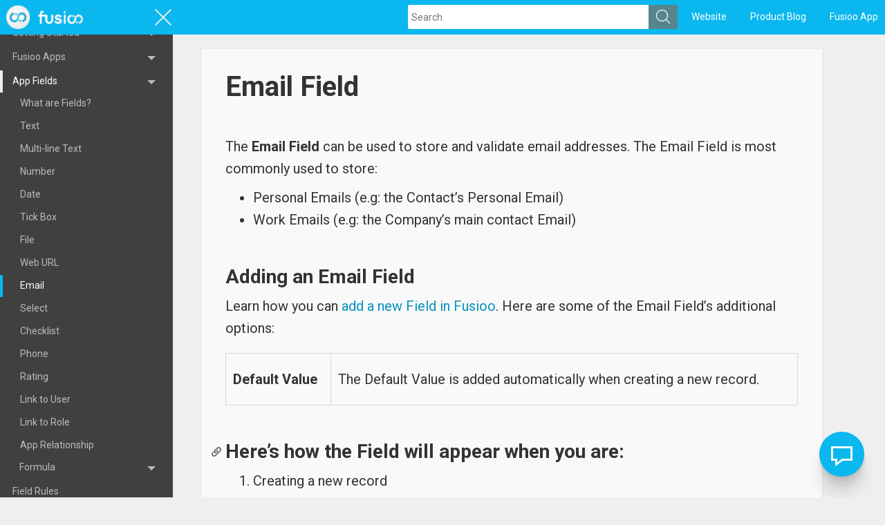

--- FILE ---
content_type: text/html; charset=utf-8
request_url: https://www.fusioo.com/guide/email-field
body_size: 10376
content:



<!DOCTYPE html>
<html>
<head>
    <title>Email Field - Fusioo Guide</title>
    <meta charset="utf-8">

    <!-- Responsive Meta tag -->
    <meta name="viewport" content="width=device-width, initial-scale=1">
    <meta http-equiv="content-type" content="text/html;charset=UTF-8" />

    <!-- Page Keywords, Description and Author -->
    
    <meta name="description" content="The Email Field  can be used to store and validate emails.">
    <meta name="author" content="Fusioo">

    <!-- Open Graph data -->
    <meta property="og:title" content="Email Field - Fusioo Guide" />
    <meta property="og:description" content="The Email Field  can be used to store and validate emails." />
    <meta property="og:type" content="website" />
    
    
    <meta property="og:site_name" content="Fusioo" />

    <!-- Twitter Card data -->
    <meta name="twitter:card" content="summary_large_image">
    <meta name="twitter:title" content="Email Field - Fusioo Guide">
    <meta name="twitter:description" content="The Email Field  can be used to store and validate emails.">
    <meta name="twitter:site" content="@fusioohq">
    <meta name="twitter:creator" content="@fusioohq" />
    

    <link rel="shortcut icon" type="image/png" href="https://fusioodir.blob.core.windows.net/fusioopub/favicon.png" />
    <link rel="preconnect" href="https://fonts.gstatic.com">
    <link href="https://fonts.googleapis.com/css2?family=Roboto:wght@300;400;500;700;900&display=swap" rel="stylesheet">
    <link href="https://fonts.googleapis.com/css?family=Droid+Serif:400,700,400italic" rel="stylesheet" type="text/css">
    <link href="/css/docsdist/main.min.css?v='1.0.9.0'" rel="stylesheet" />
    <script src="/js/docsdist/main.min.js?v='1.0.9.0'"></script>

    <!-- Google Tag Manager -->
    <script>
        (function (w, d, s, l, i) {
            w[l] = w[l] || []; w[l].push({
                'gtm.start':
                new Date().getTime(), event: 'gtm.js'
            }); var f = d.getElementsByTagName(s)[0],
            j = d.createElement(s), dl = l != 'dataLayer' ? '&l=' + l : ''; j.async = true; j.src =
            'https://www.googletagmanager.com/gtm.js?id=' + i + dl; f.parentNode.insertBefore(j, f);
        })(window, document, 'script', 'dataLayer', 'GTM-54T5P9Q');</script>
    <!-- End Google Tag Manager -->
</head>

<body id="BodyWrapper" ver="1.0.9.0">
    <div class='wrapper'>
            <div id='SideBar' class="is-open">
                <div class="sidebar-content">
                    
                    
<ul class='doc-nav'>
    <li class="doc-nav-main ">
        <a class="doc-nav-toggle" href="/guide/what-is-fusioo">Getting Started</a>
        <ul class="sub-menu ">
            <li class="sub-item " id="Id_what-is-fusioo"><a href="/guide/what-is-fusioo">What is Fusioo?</a></li>
            <li class="sub-item " id="Id_what-is-an-app"><a href="/guide/what-is-an-app">What is an App?</a></li>
            <li class="sub-item " id="Id_creating-your-first-app"><a href="/guide/creating-your-first-app">Creating Your First App</a></li>
            <li class="sub-item " id="Id_fusioo-desktop-application"><a href="/guide/fusioo-desktop-application">Desktop Application</a></li>
        </ul>
    </li>

    <li class="doc-nav-main ">
        <a class="doc-nav-toggle" href="/guide/app-templates">Fusioo Apps</a>
        <ul class="sub-menu ">
            <li class="sub-item " id="Id_app-templates">
                <a href="/guide/app-templates">App Templates</a>
            </li>
            <li class="sub-item " id="Id_managing-apps">
                <a href="/guide/managing-apps">Managing Apps</a>
            </li>
            <li class="sub-item " id="Id_app-relationships">
                <a href="/guide/app-relationships">App Relationships</a>
            </li>

        </ul>
    </li>

    <li class="doc-nav-main is-active">
        <a class="doc-nav-toggle" href="/guide/app-fields">App Fields</a>
        <ul class="sub-menu is-expanded">
            <li class="sub-item " id="Id_app-fields">
                <a href="/guide/app-fields">What are Fields?</a>
            </li>
            <li class="sub-item " id="Id_text-field">
                <a href="/guide/text-field">Text</a>
            </li>
            <li class="sub-item " id="Id_multi-line-text-field">
                <a href="/guide/multi-line-text-field">Multi-line Text</a>
            </li>
            <li class="sub-item " id="Id_number-field">
                <a href="/guide/number-field">Number</a>
            </li>
            <li class="sub-item " id="Id_date-field">
                <a href="/guide/date-field">Date</a>
            </li>
            <li class="sub-item " id="Id_check-tick-box-field">
                <a href="/guide/check-tick-box-field">Tick Box</a>
            </li>
            <li class="sub-item " id="Id_file-field">
                <a href="/guide/file-field">File</a>
            </li>
            <li class="sub-item " id="Id_hyperlink-web-url-field">
                <a href="/guide/hyperlink-web-url-field">Web URL</a>
            </li>
            <li class="sub-item is-active" id="Id_email-field">
                <a href="/guide/email-field">Email</a>
            </li>
            <li class="sub-item " id="Id_select-field">
                <a href="/guide/select-field">Select</a>
            </li>
            <li class="sub-item " id="Id_checklist-field">
                <a href="/guide/checklist-field">Checklist</a>
            </li>
            <li class="sub-item " id="Id_phone-field">
                <a href="/guide/phone-field">Phone</a>
            </li>
            <li class="sub-item " id="Id_rating-field">
                <a href="/guide/rating-field">Rating</a>
            </li>
            <li class="sub-item " id="Id_link-to-user-field">
                <a href="/guide/link-to-user-field">Link to User</a>
            </li>
            <li class="sub-item " id="Id_link-to-role-field">
                <a href="/guide/link-to-role-field">Link to Role</a>
            </li>
            <li class="sub-item " id="Id_app-relationship-field">
                <a href="/guide/app-relationship-field">App Relationship</a>
            </li>
            <li class="extra-level-item ">
                <a class="doc-nav-toggle" href="/guide/formula-field">Formula</a>
                <ul class="sub-menu ">
                    <li class="sub-item extra-level-item " id="Id_formula-field">
                        <a href="/guide/formula-field">Using the Formula Field</a>
                    </li>
                    <li class="sub-item extra-level-item " id="Id_rollup-formulas">
                        <a href="/guide/rollup-formulas">Rollup Formulas</a>
                    </li>
                    <li class="sub-item extra-level-item " id="Id_date-functions">
                        <a href="/guide/date-functions">Date Functions</a>
                    </li>
                    <li class="sub-item extra-level-item " id="Id_numeric-functions">
                        <a href="/guide/numeric-functions">Numeric Functions</a>
                    </li>
                    <li class="sub-item extra-level-item " id="Id_text-functions">
                        <a href="/guide/text-functions">Text Functions</a>
                    </li>
                    <li class="sub-item extra-level-item " id="Id_list-functions">
                        <a href="/guide/list-functions">List Functions</a>
                    </li>
                    <li class="sub-item extra-level-item " id="Id_logic-functions">
                        <a href="/guide/logic-functions">Logic Functions</a>
                    </li>
                    <li class="sub-item extra-level-item " id="Id_formatting-dates">
                        <a href="/guide/formatting-dates">Date Formats</a>
                    </li>
                    <li class="sub-item extra-level-item " id="Id_date-culture">
                        <a href="/guide/date-culture">Cultures</a>
                    </li>
                    <li class="sub-item extra-level-item " id="Id_using-timezones">
                        <a href="/guide/using-timezones">Timezones</a>
                    </li>
                </ul>
            </li>
        </ul>
    </li>
    <li class="doc-nav-main ">
        <a class="doc-nav-title" href="/guide/field-rules">Field Rules</a>
    </li>
    <li class="doc-nav-main ">
        <a class="doc-nav-toggle" href="/guide/app-dashboards">App Dashboards</a>
        <ul class="sub-menu ">
            <li class="sub-item " id="Id_app-dashboards"><a href="/guide/app-dashboards">What is a Dashboard?</a></li>
            <li class="sub-item " id="Id_global-dashboard"><a href="/guide/global-dashboard">Global Dashboard</a></li>
            <li class="sub-item " id="Id_dashboard-widgets"><a href="/guide/dashboard-widgets">Widgets</a></li>
            <li class="sub-item " id="Id_heading"><a href="/guide/heading">Heading</a></li>
            <li class="sub-item " id="Id_discussions-widget"><a href="/guide/discussions-widget">Discussions Widget</a></li>
            <li class="sub-item " id="Id_text-widget"><a href="/guide/text-widget">Text Widget</a></li>
            <li class="sub-item " id="Id_list-view"><a href="/guide/list-view">List & Kanban View</a></li>
            <li class="sub-item " id="Id_numeric-metric"><a href="/guide/numeric-metric">Numeric Metric</a></li>
            <li class="sub-item " id="Id_progress-tracker"><a href="/guide/progress-tracker">Progress Tracker</a></li>
            <li class="sub-item " id="Id_sorted-list"><a href="/guide/sorted-list">Sorted List</a></li>
            <li class="sub-item " id="Id_gantt-chart"><a href="/guide/gantt-chart">Gantt Chart</a></li>
            <li class="sub-item " id="Id_pie-chart"><a href="/guide/pie-chart">Pie Chart</a></li>
            <li class="sub-item " id="Id_line-chart"><a href="/guide/line-chart">Line Chart</a></li>
            <li class="sub-item " id="Id_bar-chart"><a href="/guide/bar-chart">Bar Chart</a></li>
        </ul>
    </li>


    <li class="doc-nav-main ">
        <a class="doc-nav-toggle" href="/guide/app-reports">App Reports</a>
        <ul class="sub-menu ">
            <li class="sub-item " id="Id_app-reports"><a href="/guide/app-reports">What is a Report?</a></li>
            <li class="sub-item " id="Id_report-components"><a href="/guide/report-components">Report Components</a></li>
            <li class="sub-item " id="Id_text-component"><a href="/guide/text-component">Text Component</a></li>
            <li class="sub-item " id="Id_formula-component"><a href="/guide/formula-component">Formula Component</a></li>
            <li class="sub-item " id="Id_image-component"><a href="/guide/image-component">Image Component</a></li>
            <li class="sub-item " id="Id_field-value-component"><a href="/guide/field-value-component">Field Value Component</a></li>
            <li class="sub-item " id="Id_table-component"><a href="/guide/table-component">Table Component</a></li>
            <li class="sub-item " id="Id_list-component"><a href="/guide/list-component">List Component</a></li>
            <li class="sub-item " id="Id_line-component"><a href="/guide/line-component">Line Component</a></li>
            <li class="sub-item " id="Id_printing"><a href="/guide/printing">Printing</a></li>
            <li class="sub-item " id="Id_generating-reports"><a href="/guide/generating-reports">Generating Reports</a></li>
        </ul>
    </li>

    <li class="doc-nav-main ">
        <a class="doc-nav-toggle" href="/guide/workflows">App Workflows</a>
        <ul class="sub-menu ">
            <li class="sub-item " id="Id_workflows">
                <a href="/guide/workflows">Introduction</a>
            </li>
            <li class="sub-item " id="Id_workflow-triggers">
                <a href="/guide/workflow-triggers">Triggers</a>
            </li>
            <li class="sub-item " id="Id_workflow-conditions">
                <a href="/guide/workflow-conditions">Conditions</a>
            </li>
            <li class="sub-item " id="Id_workflow-actions">
                <a href="/guide/workflow-actions">Actions</a>
            </li>
            <li class="sub-item " id="Id_workflow-examples">
                <a href="/guide/workflow-examples">Examples</a>
            </li>
            <li class="sub-item " id="Id_workflow-limits">
                <a href="/guide/workflow-limits">Limits</a>
            </li>
        </ul>
    </li>

    <li class="doc-nav-main ">
        <a class="doc-nav-toggle" href="/guide/webforms">App Web Forms</a>
        <ul class="sub-menu ">
            <li class="sub-item " id="Id_webforms">
                <a href="/guide/webforms">Introduction</a>
            </li>
            <li class="sub-item " id="Id_webform-create">
                <a href="/guide/webform-create">Creating Web Forms</a>
            </li>
            <li class="sub-item " id="Id_webform-settings">
                <a href="/guide/webform-settings">Web Form Settings</a>
            </li>
            <li class="sub-item " id="Id_webform-share">
                <a href="/guide/webform-share">Sharing Web Forms</a>
            </li>
            <li class="sub-item " id="Id_webform-share-record">
                <a href="/guide/webform-share-record">Share existing Records</a>
            </li>
            <li class="sub-item " id="Id_webform-examples">
                <a href="/guide/webform-examples">Examples</a>
            </li>
            <li class="sub-item " id="Id_webform-faqs">
                <a href="/guide/webform-faqs">Web Form FAQs</a>
            </li>
        </ul>
    </li>

    <li class="doc-nav-main ">
        <a class="doc-nav-toggle" href="/guide/data-import">Data</a>
        <ul class="sub-menu ">
            <li class="sub-item " id="Id_data-import"><a href="/guide/data-import">Import</a></li>
            <li class="sub-item " id="Id_data-export"><a href="/guide/data-export">Export</a></li>
        </ul>
    </li>

    <li class="doc-nav-main ">
        <a class="doc-nav-toggle" href="/guide/workspace">Fusioo Workspace</a>
        <ul class="sub-menu ">
            <li class="sub-item " id="Id_workspace"><a href="/guide/workspace">The Workspace</a></li>
            <li class="sub-item " id="Id_saved-views"><a href="/guide/saved-views">Saved Views</a></li>
            <li class="sub-item " id="Id_calendar"><a href="/guide/calendar">Calendar</a></li>
            <li class="sub-item " id="Id_create-copy-data"><a href="/guide/create-copy-data">Creating a Record</a></li>
            <li class="sub-item " id="Id_record-activity-timeline"><a href="/guide/record-activity-timeline">Record Activity</a></li>
            <li class="sub-item " id="Id_record-discussions"><a href="/guide/record-discussions">Discussions</a></li>
            <li class="sub-item " id="Id_fusioo-ai"><a href="/guide/fusioo-ai">Fusioo AI</a></li>
            <li class="sub-item " id="Id_quick-access"><a href="/guide/quick-access">Quick Access</a></li>
            <li class="sub-item " id="Id_notifications"><a href="/guide/notifications">Notifications</a></li>
            <li class="sub-item " id="Id_mass-bulk-edit"><a href="/guide/mass-bulk-edit">Bulk Edit</a></li>
            <li class="sub-item " id="Id_multiple-workspaces"><a href="/guide/multiple-workspaces">Multiple Workspaces</a></li>

        </ul>
    </li>

    <li class="doc-nav-main ">
        <a class="doc-nav-toggle" href="/guide/inviting-users">Fusioo Administration</a>
        <ul class="sub-menu ">
            <li class="sub-item " id="Id_inviting-users"><a href="/guide/inviting-users">Inviting Users</a></li>
            <li class="sub-item " id="Id_regular-vs-lite-users"><a href="/guide/regular-vs-lite-users">Regular vs Lite Users</a></li>
            <li class="sub-item " id="Id_managing-users-and-roles"><a href="/guide/managing-users-and-roles">Managing Users</a></li>
            <li class="sub-item " id="Id_security-roles-and-permissions"><a href="/guide/security-roles-and-permissions">Roles and Permissions</a></li>
            <li class="sub-item " id="Id_branding"><a href="/guide/branding">Branding</a></li>
        </ul>
    </li>

    <li class="doc-nav-main ">
        <a class="doc-nav-toggle" href="/guide/zapier-integration">Fusioo Integrations</a>
        <ul class="sub-menu ">
            <li class="sub-item " id="Id_zapier-integration"><a href="/guide/zapier-integration">Zapier Integration</a></li>
            <li class="sub-item " id="Id_make-integration"><a href="/guide/make-integration">Make Integration</a></li>
            <li class="sub-item " id="Id_pabbly-connect-integration"><a href="/guide/pabbly-connect-integration">Pabbly Connect Integration</a></li>
            <li class="sub-item " id="Id_google-calendar-integration"><a href="/guide/google-calendar-integration">Google Calendar Integration</a></li>
            <li class="sub-item " id="Id_outlook-calendar-integration"><a href="/guide/outlook-calendar-integration">Outlook Calendar Integration</a></li>
            <li class="sub-item " id="Id_apple-calendar-integration"><a href="/guide/apple-calendar-integration">Apple Calendar Integration</a></li>
            <li class="sub-item " id="Id_dropbox-integration"><a href="/guide/dropbox-integration">Dropbox Integration</a></li>
            <li class="sub-item " id="Id_google-drive-integration"><a href="/guide/google-drive-integration">Google Drive Integration</a></li>
            <li class="sub-item " id="Id_onedrive-integration"><a href="/guide/onedrive-integration">OneDrive Integration</a></li>
            <li class="sub-item " id="Id_send-data-to-zapier"><a href="/guide/send-data-to-zapier">Send data to Zapier</a></li>
            <li class="sub-item " id="Id_integration-web-forms"><a href="/guide/integration-web-forms">Web Forms Integration</a></li>
            <li class="sub-item " id="Id_boost-space-integration"><a href="/guide/boost-space-integration">Boost.space Integration</a></li>
        </ul>
    </li>

    <li class="doc-nav-main ">
        <a class="doc-nav-toggle" href="/guide/fusioo-api">Fusioo API</a>
        <ul class="sub-menu ">
            <li class="sub-item " id="Id_fusioo-api"><a href="/guide/fusioo-api">Overview</a></li>
            <li class="sub-item " id="Id_api-applications"><a href="/guide/api-applications">Adding Applications</a></li>
            <li class="sub-item " id="Id_api-authentication">
                <a class="sub-item-toggle" href="/guide/api-authentication">Authenticating</a>
                <ul class="sub-item-menu">
                    <li class="sub-item-child" id="Id_fusioo-api">
                        <a href="/guide/api-authentication#fusioo-api">What is OAuth?</a>
                    </li>
                    <li class="sub-item-child" id="Id_auth-flow">
                        <a href="/guide/api-authentication#auth-flow">Auth Code Grant</a>
                    </li>
                    <li class="sub-item-child" id="Id_implicit-flow">
                        <a href="/guide/api-authentication#implicit-flow">Implicit Grant</a>
                    </li>
                    <li class="sub-item-child" id="Id_pass-flow">
                        <a href="/guide/api-authentication#pass-flow">Password Grant</a>
                    </li>
                    <li class="sub-item-child" id="Id_credientials-flow">
                        <a href="/guide/api-authentication#credientials-flow">Credentials Grant</a>
                    </li>
                </ul>
            </li>
            <li class="sub-item " id="Id_api-resources-reference-list">
                <a class="sub-item-toggle" href="/guide/api-resources-reference-list">API Resources</a>
                <ul class="sub-item-menu">
                    <li class="sub-item-child" id="Id_api-app">
                        <a href="/guide/api-resources-reference-list#api-app">App</a>
                    </li>
                    <li class="sub-item-child" id="Id_api-field">
                        <a href="/guide/api-resources-reference-list#api-field">Fields</a>
                    </li>
                    <li class="sub-item-child" id="Id_api-record">
                        <a href="/guide/api-resources-reference-list#api-record">Record</a>
                    </li>
                </ul>
            </li>

            <li class="sub-item " id="Id_api-methods-reference-list">
                <a class="sub-item-toggle" href="/guide/api-methods-reference-list">API Reference</a>
                <ul class="sub-item-menu">
                    <li class="sub-item-child" id="Id_ping">
                        <a href="/guide/api-methods-reference-list#ping"><span class="api-call api-nav api-get">GET</span>Ping</a>
                    </li>
                    <li class="sub-item-child" id="Id_record-count">
                        <a href="/guide/api-methods-reference-list#record-count"><span class="api-call api-nav api-get">GET</span>Record Count</a>
                    </li>
                    <li class="sub-item-child" id="Id_record-count-filter">
                        <a href="/guide/api-methods-reference-list#record-count-filter"><span class="api-call api-nav api-post">POST</span>Record Count (filter)</a>
                    </li>
                    <li class="sub-item-child" id="Id_create-record">
                        <a href="/guide/api-methods-reference-list#create-record"><span class="api-call api-nav api-post">POST</span>Create Record</a>
                    </li>
                    <li class="sub-item-child" id="Id_get-record">
                        <a href="/guide/api-methods-reference-list#get-record"><span class="api-call api-nav api-get">GET</span>Get Record</a>
                    </li>
                    <li class="sub-item-child" id="Id_get-records">
                        <a href="/guide/api-methods-reference-list#get-records"><span class="api-call api-nav api-get">GET</span>Get Records</a>
                    </li>
                    <li class="sub-item-child" id="Id_get-records-filter">
                        <a href="/guide/api-methods-reference-list#get-records-filter"><span class="api-call api-nav api-post">POST</span>Get Records (filter)</a>
                    </li>
                    <li class="sub-item-child" id="Id_update-record">
                        <a href="/guide/api-methods-reference-list#update-record"><span class="api-call api-nav api-patch">PATCH</span>Update Record</a>
                    </li>
                    <li class="sub-item-child" id="Id_delete-record">
                        <a href="/guide/api-methods-reference-list#delete-record"><span class="api-call api-nav api-delete">DELETE</span>Delete Record</a>
                    </li>
                    <li class="sub-item-child" id="Id_get-deleted-record">
                        <a href="/guide/api-methods-reference-list#get-deleted-record"><span class="api-call api-nav api-get">GET</span>Get deleted Record</a>
                    </li>
                    <li class="sub-item-child" id="Id_get-deleted-records">
                        <a href="/guide/api-methods-reference-list#get-deleted-records"><span class="api-call api-nav api-get">GET</span>Get deleted Records</a>
                    </li>
                    <li class="sub-item-child" id="Id_get-deleted-records-filter">
                        <a href="/guide/api-methods-reference-list#get-deleted-records-filter"><span class="api-call api-nav api-get">GET</span>Get deleted Records (filter)</a>
                    </li>
                    <li class="sub-item-child" id="Id_get-apps">
                        <a href="/guide/api-methods-reference-list#get-apps"><span class="api-call api-nav api-get">GET</span>Get Apps</a>
                    </li>
                    <li class="sub-item-child" id="Id_get-app">
                        <a href="/guide/api-methods-reference-list#get-app"><span class="api-call api-nav api-get">GET</span>Get App</a>
                    </li>
                    <li class="sub-item-child" id="Id_create-discussion">
                        <a href="/guide/api-methods-reference-list#create-discussion"><span class="api-call api-nav api-post">POST</span>Create Discussion</a>
                    </li>
                    <li class="sub-item-child" id="Id_get-discussions">
                        <a href="/guide/api-methods-reference-list#get-discussions"><span class="api-call api-nav api-get">GET</span>Get Discussions</a>
                    </li>
                    <li class="sub-item-child" id="Id_get-discussion">
                        <a href="/guide/api-methods-reference-list#get-discussion"><span class="api-call api-nav api-get">GET</span>Get Discussion</a>
                    </li>
                    <li class="sub-item-child" id="Id_delete-discussion">
                        <a href="/guide/api-methods-reference-list#delete-discussion"><span class="api-call api-nav api-delete">DELETE</span>Delete Discussion</a>
                    </li>
                    <li class="sub-item-child" id="Id_create-comment">
                        <a href="/guide/api-methods-reference-list#create-comment"><span class="api-call api-nav api-post">POST</span>Create Comment</a>
                    </li>
                    <li class="sub-item-child" id="Id_get-users">
                        <a href="/guide/api-methods-reference-list#get-users"><span class="api-call api-nav api-get">GET</span>Get Users</a>
                    </li>
                    <li class="sub-item-child" id="Id_get-user">
                        <a href="/guide/api-methods-reference-list#get-user"><span class="api-call api-nav api-get">GET</span>Get User</a>
                    </li>
                    <li class="sub-item-child" id="Id_get-file">
                        <a href="/guide/api-methods-reference-list#get-file"><span class="api-call api-nav api-get">GET</span>Get File</a>
                    </li>
                    <li class="sub-item-child" id="Id_download-file">
                        <a href="/guide/api-methods-reference-list#download-file"><span class="api-call api-nav api-get">GET</span>Download File</a>
                    </li>
                    <li class="sub-item-child" id="Id_create-file">
                        <a href="/guide/api-methods-reference-list#create-file"><span class="api-call api-nav api-post">POST</span>Create File</a>
                    </li>
                    <li class="sub-item-child" id="Id_delete-file">
                        <a href="/guide/api-methods-reference-list#delete-file"><span class="api-call api-nav api-delete">DELETE</span>Delete File</a>
                    </li>
                    <li class="sub-item-child" id="Id_get-webhooks">
                        <a href="/guide/api-methods-reference-list#get-webhooks"><span class="api-call api-nav api-get">GET</span>Get Webhooks</a>
                    </li>
                    <li class="sub-item-child" id="Id_get-webhook">
                        <a href="/guide/api-methods-reference-list#get-webhook"><span class="api-call api-nav api-get">GET</span>Get Webhook</a>
                    </li>
                    <li class="sub-item-child" id="Id_create-webhook">
                        <a href="/guide/api-methods-reference-list#create-webhook"><span class="api-call api-nav api-post">POST</span>Create Webhook</a>
                    </li>
                    <li class="sub-item-child" id="Id_update-webhook">
                        <a href="/guide/api-methods-reference-list#update-webhook"><span class="api-call api-nav api-patch">PATCH</span>Update Webhook</a>
                    </li>
                    <li class="sub-item-child" id="Id_delete-webhook">
                        <a href="/guide/api-methods-reference-list#delete-webhook"><span class="api-call api-nav api-delete">DELETE</span>Delete Webhook</a>
                    </li>
                </ul>
            </li>
            <li class="sub-item " id="Id_api-status-error-codes"><a href="/guide/api-status-error-codes">Error Codes</a></li>
        </ul>
    </li>

    <li class="doc-nav-main " id="Id_app-examples">
        <a class="doc-nav-title" href="/guide/app-examples">App Examples</a>
    </li>

    <li class="doc-nav-main " id="Id_pricing-faq">
        <a class="doc-nav-title" href="/guide/pricing-faq">Pricing (FAQs)</a>
    </li>
    <li class="doc-nav-main " id="Id_fair-usage-restrictions">
        <a class="doc-nav-title" href="/guide/fair-usage-restrictions">Fair Usage</a>
    </li>
</ul>

                </div>
            </div>
            <div id="PageContent" class="is-open">
                <div class="header">
                    <div id="BrandLogoWrapper">
                        <a class="navbar-logo" href="https://www.fusioo.com/guide">
                            <img class="corporate-logo-image" src="https://fusioodir.blob.core.windows.net/fusioopub/help/fusioo-logo-small.png" alt="fusioo">
                        </a>
                    </div>
                    <button type="button" class="doc-menu is-open animated fadeInLeft" data-toggle="offcanvas">
                        <span class="menu-top"></span>
                        <span class="menu-middle"></span>
                        <span class="menu-bottom"></span>
                    </button>
                    <div id="NavSignUp">
                        <a target="_blank" class="first-link" href="https://www.fusioo.com"> Website</a>
                        <a target="_blank" class="first-link" href="https://www.fusioo.com/product"> Product Blog</a>
                        <a target="_blank" href="https://app.fusioo.com"> Fusioo App</a>
                    </div>
                    <div id="HeaderSearch">
                        <div id="search-bar">
                            <input id="search-query" type="text" placeholder="Search" />
                            <button id="search-query-trigger">
                                <svg xmlns="http://www.w3.org/2000/svg" xmlns:xlink="http://www.w3.org/1999/xlink" version="1.1" id="Capa_1" x="0px" y="0px" viewBox="0 0 451 451" style="height: 20px;" xml:space="preserve">
<g>
<path d="M447.05,428l-109.6-109.6c29.4-33.8,47.2-77.9,47.2-126.1C384.65,86.2,298.35,0,192.35,0C86.25,0,0.05,86.3,0.05,192.3   s86.3,192.3,192.3,192.3c48.2,0,92.3-17.8,126.1-47.2L428.05,447c2.6,2.6,6.1,4,9.5,4s6.9-1.3,9.5-4   C452.25,441.8,452.25,433.2,447.05,428z M26.95,192.3c0-91.2,74.2-165.3,165.3-165.3c91.2,0,165.3,74.2,165.3,165.3   s-74.1,165.4-165.3,165.4C101.15,357.7,26.95,283.5,26.95,192.3z" style="fill: rgb(255, 255, 255);"></path>
                                </g>
                            </svg>
                            </button>
                        </div>
                        <a id="search-trigger" href="#">
                            <svg xmlns="http://www.w3.org/2000/svg" xmlns:xlink="http://www.w3.org/1999/xlink" version="1.1" id="Capa_1" x="0px" y="0px" viewBox="0 0 451 451" style="height: 27px;" xml:space="preserve">
                            <g>
                            <path d="M447.05,428l-109.6-109.6c29.4-33.8,47.2-77.9,47.2-126.1C384.65,86.2,298.35,0,192.35,0C86.25,0,0.05,86.3,0.05,192.3   s86.3,192.3,192.3,192.3c48.2,0,92.3-17.8,126.1-47.2L428.05,447c2.6,2.6,6.1,4,9.5,4s6.9-1.3,9.5-4   C452.25,441.8,452.25,433.2,447.05,428z M26.95,192.3c0-91.2,74.2-165.3,165.3-165.3c91.2,0,165.3,74.2,165.3,165.3   s-74.1,165.4-165.3,165.4C101.15,357.7,26.95,283.5,26.95,192.3z" style="fill: rgb(255, 255, 255);"></path>
                                </g>
                            </svg>
                        </a>
                    </div>
                </div>

                <div id="BodyContentWrapper">
                    <div id="BodyContent" class="shadow-border animated fadeInRight">

                        
                        <h1>Email Field</h1>

<section class="faq-container">
    <p>
        The <strong>Email Field</strong> can be used to store and validate email addresses.
        The Email Field is most commonly used to store:
    </p>
    <ul class="list-bullet">
        <li>Personal Emails (e.g: the Contact’s Personal Email)</li>
        <li>Work Emails (e.g: the Company’s main contact Email)</li>
    </ul>
</section>
<section class="faq-container">
    <h3>Adding an Email Field</h3>
    <p>Learn how you can <a href="/guide/app-fields#add-fields">add a new Field in Fusioo</a>. Here are some of the Email Field’s additional options:</p>

    <table class="api-table">
        <tr>
            <td><strong>Default Value</strong></td>
            <td>The Default Value is added automatically when creating a new record.</td>
        </tr>
    </table>
</section>
<section id="fields-view" class="faq-container">
    <h3>
        Here’s how the Field will appear when you are:
        <a class="hash-link" href="#fields-view"></a>
    </h3>
    <ul class="list-number">
        <li>
            Creating a new record
            <figure class="type-1">
                <a href="https://fusioodir.blob.core.windows.net/fusioopub/guide/fields/email1.png" class="glightbox" data-gallery="#app-fields">
                    <img src="https://fusioodir.blob.core.windows.net/fusioopub/guide/fields/email1.png" alt="While creating record" />
                </a>
            </figure>
            <p>&nbsp;</p>
        </li>
        <li>
            Viewing a record
            <figure class="type-1">
                <a href="https://fusioodir.blob.core.windows.net/fusioopub/guide/fields/email2.png" class="glightbox" data-gallery="#app-fields">
                    <img src="https://fusioodir.blob.core.windows.net/fusioopub/guide/fields/email2.png" alt="While viewing a record" />
                </a>
            </figure>
            <p>&nbsp;</p>
        </li>
        <li>
            In the List View
            <figure class="type-1">
                <a href="https://fusioodir.blob.core.windows.net/fusioopub/guide/fields/email3.png" class="glightbox" data-gallery="#app-fields">
                    <img src="https://fusioodir.blob.core.windows.net/fusioopub/guide/fields/email3.png" alt="In the list view" />
                </a>
            </figure>
            <p>&nbsp;</p>
        </li>
        <li>
            In the Badge View
            <figure class="type-1">
                <a href="https://fusioodir.blob.core.windows.net/fusioopub/guide/fields/email4.png" class="glightbox" data-gallery="#app-fields">
                    <img src="https://fusioodir.blob.core.windows.net/fusioopub/guide/fields/email4.png" alt="In the badge view" />
                </a>
            </figure>
            <p>&nbsp;</p>
        </li>
    </ul>
</section>

<section id="fields-info" class="faq-container">
    <h3>
        Additional Information
        <a class="hash-link" href="#fields-info"></a>
    </h3>
    <table class="api-table">
        <tr>
            <td>Can be used for searching?</td>
            <td><span class="tag-optional">Yes</span></td>
        </tr>
        <tr>
            <td>Can be used to sort records?</td>
            <td><span class="tag-optional">Yes</span></td>
        </tr>
        <tr>
            <td>Can be used as a <a href="/guide/list-view#badge-mode">Badge Heading</a>?</td>
            <td><span class="tag-optional">Yes</span></td>
        </tr>
        <tr>
            <td>Can be used for grouping in the <a href="/guide/list-view#kanban-mode">Kanban Board</a>?</td>
            <td><span class="tag-required">No</span></td>
        </tr>
        <tr>
            <td><a href="/guide/saved-views#filtering-data">Filtering</a> options</td>
            <td>
                <ul class="list-bullet">
                    <li>Contains</li>
                    <li>Does not contain</li>
                    <li>Equal to</li>
                    <li>Not equal to</li>
                    <li>Ends with</li>
                    <li>Begins with</li>
                    <li>Is not empty</li>
                    <li>Is empty</li>
                </ul>
            </td>
        </tr>
    </table>
</section>


                        
                        
<section class="content-feedback">

    <section class="feedback-question">
        Was this article helpful?
        <section class="feedback-buttons">
            <span class="feedback-button yes">
                <span>Yes 😃</span>
            </span>
            <span class="feedback-button">
                <span>No 😞</span>
            </span>
        </section>
    </section>

    <section class="feedback-message">
        <p>Thanks for your feedback!</p>
    </section>

    <form id="feedback-form" action="/Contact/Feedback" method="post">
        <div class="form-group">
            <label for="ContactMessage">Thanks for letting us know.</label>
            <span>What would you improve in this article?</span>
            <div class="input-group">
                <span class="input-group-addon icon-comment"></span>
                <textarea type="text" id="FeedbackMessage" name="FeedbackMessage" class="form-control" required></textarea>
            </div>
        </div>
        <input type="submit" class="btn btn-large btn-feedback" name="ContactSubmit" value="Send feedback" />
    </form>
</section>

<section class="related-sections clearfix">
        <section class="pull-left footer-link-section">
            <a class="guide-footer-link footer-link-direction" href="/guide/hyperlink-web-url-field"><span class="icon-left"></span><span>Previous</span></a>
            <a class="guide-footer-link footer-link-title" href="/guide/hyperlink-web-url-field">Web Url Field</a>
        </section>

        <section class="pull-right footer-link-section right">
            <a class="guide-footer-link footer-link-direction" href="/guide/select-field"><span>Next</span><span class="icon-right"></span></a>
            <a class="guide-footer-link footer-link-title" href="/guide/select-field">Select Field</a>
        </section>
</section>

                    </div>
                </div>
            </div>
    </div>
    <div class="chat-button animated delay-01 fadeIn" id="chat-open">
    
    <div class="chat-link-wrapper icon chat-icon">
        <svg width="32px" height="32px" viewBox="0 0 32 32" version="1.1" xmlns="http://www.w3.org/2000/svg" xmlns:xlink="http://www.w3.org/1999/xlink">
            <g id="chat" stroke="none" stroke-width="1" fill="none" fill-rule="evenodd">
                <path d="M0,3 L0,24 L6,24 L6,32 L16.909,24 L31,24 L31,3 L0,3 Z M3,6 L28,6 L28,21 L16.909,21 L15.926,21 L15.134,21.581 L9,26.08 L9,24 L9,21 L6,21 L3,21 L3,6 Z" id="Fill-1" fill="#F8F8F8"></path>
            </g
        </svg>
        <div class="chat-dot-1st"></div>
        <div class="chat-dot-2nd"></div>
        <div class="chat-dot-3rd"></div>
    </div>
</div>

    <a href="#" class="back-to-top"><i class="icon-up"></i></a>

    
<section id="searchcontent">
    <link rel="stylesheet" type="text/css" href="https://cdn.jsdelivr.net/npm/instantsearch.js@2.9.0/dist/instantsearch.min.css">
    <link rel="stylesheet" type="text/css" href="https://cdn.jsdelivr.net/npm/instantsearch.js@2.9.0/dist/instantsearch-theme-algolia.min.css">
    <script src="https://cdn.jsdelivr.net/algoliasearch/3/algoliasearchLite.min.js"></script>
    <script src="https://cdn.jsdelivr.net/npm/instantsearch.js@2.9.0"></script>

    <section id="search-heading">
        <div id="searchBox"></div>
        

        <span id="search-close">
            <svg xmlns="http://www.w3.org/2000/svg" xmlns:xlink="http://www.w3.org/1999/xlink" version="1.1" id="Capa_1" x="0px" y="0px" viewBox="0 0 475.2 475.2" style="height:45px;margin-top: 1px;" xml:space="preserve">
                <g>
                    <path d="M405.6,69.6C360.7,24.7,301.1,0,237.6,0s-123.1,24.7-168,69.6S0,174.1,0,237.6s24.7,123.1,69.6,168s104.5,69.6,168,69.6    s123.1-24.7,168-69.6s69.6-104.5,69.6-168S450.5,114.5,405.6,69.6z M386.5,386.5c-39.8,39.8-92.7,61.7-148.9,61.7    s-109.1-21.9-148.9-61.7c-82.1-82.1-82.1-215.7,0-297.8C128.5,48.9,181.4,27,237.6,27s109.1,21.9,148.9,61.7    C468.6,170.8,468.6,304.4,386.5,386.5z" style="fill: rgb(102, 102, 102);"></path>
                    <path d="M342.3,132.9c-5.3-5.3-13.8-5.3-19.1,0l-85.6,85.6L152,132.9c-5.3-5.3-13.8-5.3-19.1,0c-5.3,5.3-5.3,13.8,0,19.1    l85.6,85.6l-85.6,85.6c-5.3,5.3-5.3,13.8,0,19.1c2.6,2.6,6.1,4,9.5,4s6.9-1.3,9.5-4l85.6-85.6l85.6,85.6c2.6,2.6,6.1,4,9.5,4    c3.5,0,6.9-1.3,9.5-4c5.3-5.3,5.3-13.8,0-19.1l-85.4-85.6l85.6-85.6C347.6,146.7,347.6,138.2,342.3,132.9z" style="fill: rgb(102, 102, 102);"></path>
	            </g>
            </svg>
        </span>
    </section>

    <section id="search-content-wrapper">
        <section id="search-content-scroll">
             
            <div id="powered-algolia">
                <span>Powered by: </span>
                <div class="ais-search-box--powered-by-link"></div>
            </div>
            <div id="searchresults">
                <p>Type above and the results will be displayed here.</p>
            </div>
            <div id="pagination"></div>
        </section>
    </section>

    <script type="text/html" id="hit-template">
        <div class="search-result">
            <div class="search-result-content">
                <h3 class="search-results-name"><a href="{{url}}">{{{_highlightResult.title.value}}}</a></h3>
                <p class="search-result-description"><i>{{{_highlightResult.description.value}}}</i></p>
                <p><strong>Page Content</strong></p>
                <p class="search-result-page-content">...{{{_snippetResult.content.value}}}...</p>
            </div>
        </div>
    </script>
    <script>
        //var search = instantsearch({
        //    indexName: 'fusioo_docs',
        //    searchClient: algoliasearch('TZW5EL1ITB', 'bb355b28c1188a71833842ac78f7b33f'),
        //    routing: true,
        //    searchParameters: {
        //        hitsPerPage: 5,
        //    },
        //    //https://community.algolia.com/instantsearch.js/v1/documentation/#infinite-hits
        //    //searchFunction: function (helper) {
        //    //    var searchResults = $('#searchresults');
        //    //    if (helper.state.query === '') {
        //    //        searchResults.hide();
        //    //        return;
        //    //    }
        //    //    helper.search();
        //    //    searchResults.show();
        //    //}
        //});

        ////https://www.algolia.com/doc/api-reference/api-methods/search/
        ////var index = search.client.initIndex('fusioo_docs');

        //search.addWidget(
        //  instantsearch.widgets.searchBox({
        //      container: document.querySelector('#searchBox'),
        //      placeholder: 'Search Fusioo Guide',
        //      autofocus: true /* Only to avoid live preview taking focus */,
        //  })
        //);


        ////search.addWidget(
        ////  instantsearch.widgets.hits({
        ////      container: document.querySelector('#searchresults'),
        ////      //   templates: {
        ////      //     item: '{{{_highlightResult.name.value}}}',
        ////      //   },
        ////      templates: {
        ////          item: document.getElementById('hit-template').innerHTML,
        ////          empty: "We didn't find any results for the search <em>\"{{query}}\"</em>"
        ////      }
        ////  })
        ////);

        //search.addWidget(
        //  instantsearch.widgets.infiniteHits({
        //      container: '#searchresults',
        //      templates: {
        //          empty: "We didn't find any results for the search <em>\"{{query}}\"</em>",
        //          item: document.getElementById('hit-template').innerHTML
        //      },
        //      hitsPerPage: 10
        //  })
        //  );

        ////search.addWidget(
        ////   instantsearch.widgets.pagination({
        ////       container: document.querySelector('#pagination'),
        ////   })
        //// );

        //search.start();
    </script>
</section>



    
    <script>
        FusiooDocs.SetInitialAccordion('Id_' + 'email-field', 'True');

        
        //window.$crisp = []; window.CRISP_WEBSITE_ID = "c1b0a283-ee25-4851-933d-3b8f470141c6"; (function () { d = document; s = d.createElement("script"); s.src = "https://client.crisp.im/l.js"; s.async = 1; d.getElementsByTagName("head")[0].appendChild(s); })();
    </script>

    
    <script>window.frogedSettings = { appId: "9hkt4m" }</script>
    <script>(function () { var a = document, b = window; if ("function" != typeof Froged) { Froged = function (a, b, c) { Froged.c(a, b, c) }, Froged.q = [], Froged.c = function (a, b, c) { Froged.q.push([a, b, c]) }, fg_data = { hooks: {} }; var c = function () { var b = a.createElement("script"); b.type = "text/javascript", b.async = !0, b.src = "https://sdk.froged.com"; var c = a.getElementsByTagName("script")[0]; c.parentNode.insertBefore(b, c) }; "complete" === a.readyState ? c() : window.attachEvent ? b.attachEvent("onload", c) : b.addEventListener("load", c, !1) } })()</script>
</body>
</html>

--- FILE ---
content_type: text/css
request_url: https://www.fusioo.com/css/docsdist/main.min.css?v=%271.0.9.0%27
body_size: 29144
content:
.glightbox-container,html{-webkit-text-size-adjust:100%}.btn-link:focus,.btn-link:hover,a,a:focus,a:hover{text-decoration:underline}@font-face{font-family:fontello;src:url(../font/fontello.eot?41466061);src:url(../font/fontello.eot?41466061#iefix) format('embedded-opentype'),url(../font/fontello.woff2?41466061) format('woff2'),url(../font/fontello.woff?41466061) format('woff'),url(../font/fontello.ttf?41466061) format('truetype'),url(../font/fontello.svg?41466061#fontello) format('svg');font-weight:400;font-style:normal}[class*=" icon-"]:before,[class^=icon-]:before{font-family:fontello;font-style:normal;font-weight:400;speak:never;display:inline-block;text-decoration:inherit;width:1em;margin-right:.2em;text-align:center;font-variant:normal;text-transform:none;line-height:1em;margin-left:.2em;-webkit-font-smoothing:antialiased;-moz-osx-font-smoothing:grayscale}.icon-rocket:before{content:'\e800'}.icon-down:before{content:'\e801'}.icon-doc:before{content:'\e802'}.icon-right-open-outline:before{content:'\e803'}.icon-calendar-outlilne:before,.icon-tint:before{content:'\e804'}.icon-adjust:before,.icon-user-add-outline:before{content:'\e805'}.icon-user-add:before{content:'\e806'}.icon-user-delete-outline:before{content:'\e807'}.icon-user-delete:before{content:'\e808'}.icon-video:before{content:'\e809'}.icon-videocam-outline:before{content:'\e80a'}.icon-camera:before{content:'\e80b'}.icon-cancel-circled:before{content:'\e80c'}.icon-plus-outline:before{content:'\e80d'}.icon-plus:before{content:'\e80e'}.icon-home:before{content:'\e80f'}.icon-link-outline:before{content:'\e810'}.icon-link:before{content:'\e811'}.icon-attach-outline:before{content:'\e812'}.icon-attach:before{content:'\e813'}.icon-lock:before{content:'\e814'}.icon-lock-filled:before{content:'\e815'}.icon-lock-open:before{content:'\e816'}.icon-lock-open-filled:before{content:'\e817'}.icon-pin-outline:before{content:'\e818'}.icon-pin:before{content:'\e819'}.icon-eye-outline:before{content:'\e81a'}.icon-eye:before{content:'\e81b'}.icon-tag:before{content:'\e81c'}.icon-tags:before{content:'\e81d'}.icon-bookmark:before{content:'\e81e'}.icon-flag:before{content:'\e81f'}.icon-flag-filled:before{content:'\e820'}.icon-arrows-cw-outline:before{content:'\e821'}.icon-loop-outline:before{content:'\e822'}.icon-loop-alt-outline:before{content:'\e823'}.icon-thumbs-up:before{content:'\e824'}.icon-thumbs-down:before{content:'\e825'}.icon-download-outline:before{content:'\e826'}.icon-download:before{content:'\e827'}.icon-upload-outline:before{content:'\e828'}.icon-upload:before{content:'\e829'}.icon-upload-cloud-outline:before{content:'\e82a'}.icon-upload-cloud:before{content:'\e82b'}.icon-reply-outline:before{content:'\e82c'}.icon-reply:before{content:'\e82d'}.icon-forward-outline:before{content:'\e82e'}.icon-print:before{content:'\e82f'}.icon-forward:before{content:'\e830'}.icon-code-outline:before{content:'\e831'}.icon-code:before{content:'\e832'}.icon-export-outline:before{content:'\e833'}.icon-export:before{content:'\e834'}.icon-pencil:before{content:'\e835'}.icon-pen:before{content:'\e836'}.icon-feather:before{content:'\e837'}.icon-comment:before{content:'\e838'}.icon-chat:before{content:'\e839'}.icon-chat-alt:before{content:'\e83a'}.icon-bell:before{content:'\e83b'}.icon-attention:before{content:'\e83c'}.icon-attention-filled:before{content:'\e83d'}.icon-warning-empty:before{content:'\e83e'}.icon-warning:before{content:'\e83f'}.icon-contacts:before{content:'\e840'}.icon-vcard:before{content:'\e841'}.icon-address:before{content:'\e842'}.icon-location-outline:before{content:'\e843'}.icon-location:before{content:'\e844'}.icon-map:before{content:'\e845'}.icon-direction-outline:before{content:'\e846'}.icon-direction:before{content:'\e847'}.icon-compass:before{content:'\e848'}.icon-doc-text:before{content:'\e849'}.icon-doc-add:before{content:'\e84a'}.icon-doc-remove:before{content:'\e84b'}.icon-news:before{content:'\e84c'}.icon-folder:before{content:'\e84d'}.icon-folder-add:before{content:'\e84e'}.icon-folder-delete:before{content:'\e84f'}.icon-archive:before{content:'\e850'}.icon-box:before{content:'\e851'}.icon-rss-outline:before{content:'\e852'}.icon-rss:before{content:'\e853'}.icon-phone-outline:before{content:'\e854'}.icon-phone:before{content:'\e855'}.icon-menu-outline:before{content:'\e856'}.icon-menu:before{content:'\e857'}.icon-cog-outline:before{content:'\e858'}.icon-cog:before{content:'\e859'}.icon-wrench-outline:before{content:'\e85a'}.icon-wrench:before{content:'\e85b'}.icon-calendar:before{content:'\e85c'}.icon-mic-outline:before{content:'\e85d'}.icon-mic:before{content:'\e85e'}.icon-volume-off:before{content:'\e85f'}.icon-volume-low:before{content:'\e860'}.icon-volume-middle:before{content:'\e861'}.icon-volume-high:before{content:'\e862'}.icon-headphones:before{content:'\e863'}.icon-clock:before{content:'\e864'}.icon-wristwatch:before{content:'\e865'}.icon-stopwatch:before{content:'\e866'}.icon-lightbulb:before{content:'\e867'}.icon-block-outline:before{content:'\e868'}.icon-block:before{content:'\e869'}.icon-resize-full-outline:before{content:'\e86a'}.icon-resize-full:before{content:'\e86b'}.icon-resize-normal-outline:before{content:'\e86c'}.icon-resize-normal:before{content:'\e86d'}.icon-move-outline:before{content:'\e86e'}.icon-move:before{content:'\e86f'}.icon-popup:before{content:'\e870'}.icon-zoom-in-outline:before{content:'\e871'}.icon-zoom-in:before{content:'\e872'}.icon-zoom-out-outline:before{content:'\e873'}.icon-zoom-out:before{content:'\e874'}.icon-popup-1:before{content:'\e875'}.icon-left-open-outline:before{content:'\e876'}.icon-left:before{content:'\e877'}.icon-right:before{content:'\e878'}.icon-up:before{content:'\e879'}.icon-down-outline:before{content:'\e87a'}.icon-left-outline:before{content:'\e87b'}.icon-right-outline:before{content:'\e87c'}.icon-up-outline:before{content:'\e87d'}.icon-down-small:before{content:'\e87e'}.icon-left-small:before{content:'\e87f'}.icon-right-small:before{content:'\e880'}.icon-up-small:before{content:'\e881'}.icon-cw-outline:before{content:'\e882'}.icon-loop-alt:before{content:'\e883'}.icon-shuffle:before{content:'\e884'}.icon-play-outline:before{content:'\e885'}.icon-play:before{content:'\e886'}.icon-stop-outline:before{content:'\e887'}.icon-stop:before{content:'\e888'}.icon-pause-outline:before{content:'\e889'}.icon-pause:before{content:'\e88a'}.icon-fast-fw-outline:before{content:'\e88b'}.icon-fast-fw:before{content:'\e88c'}.icon-rewind-outline:before{content:'\e88d'}.icon-rewind:before{content:'\e88e'}.icon-record-outline:before{content:'\e88f'}.icon-record:before{content:'\e890'}.icon-eject-outline:before{content:'\e891'}.icon-eject:before{content:'\e892'}.icon-eject-alt-outline:before{content:'\e893'}.icon-eject-alt:before{content:'\e894'}.icon-bat1:before{content:'\e895'}.icon-bat2:before{content:'\e896'}.icon-bat3:before{content:'\e897'}.icon-bat4:before{content:'\e898'}.icon-bat-charge:before{content:'\e899'}.icon-plug:before{content:'\e89a'}.icon-target-outline:before{content:'\e89b'}.icon-target:before{content:'\e89c'}.icon-wifi-outline:before{content:'\e89d'}.icon-wifi:before{content:'\e89e'}.icon-desktop:before{content:'\e89f'}.icon-laptop:before{content:'\e8a0'}.icon-tablet:before{content:'\e8a1'}.icon-mobile:before{content:'\e8a2'}.icon-contrast:before{content:'\e8a3'}.icon-globe-outline:before{content:'\e8a4'}.icon-globe:before{content:'\e8a5'}.icon-globe-alt-outline:before{content:'\e8a6'}.icon-globe-alt:before{content:'\e8a7'}.icon-sun:before{content:'\e8a8'}.icon-sun-filled:before{content:'\e8a9'}.icon-cloud:before{content:'\e8aa'}.icon-flash-outline:before{content:'\e8ab'}.icon-flash:before{content:'\e8ac'}.icon-moon:before{content:'\e8ad'}.icon-waves-outline:before{content:'\e8ae'}.icon-waves:before{content:'\e8af'}.icon-rain:before{content:'\e8b0'}.icon-cloud-sun:before{content:'\e8b1'}.icon-drizzle:before{content:'\e8b2'}.icon-snow:before{content:'\e8b3'}.icon-cloud-flash:before{content:'\e8b4'}.icon-cloud-wind:before{content:'\e8b5'}.icon-wind:before{content:'\e8b6'}.icon-plane-outline:before{content:'\e8b7'}.icon-plane:before{content:'\e8b8'}.icon-leaf:before{content:'\e8b9'}.icon-lifebuoy:before{content:'\e8ba'}.icon-briefcase:before{content:'\e8bb'}.icon-brush:before{content:'\e8bc'}.icon-pipette:before{content:'\e8bd'}.icon-power-outline:before{content:'\e8be'}.icon-power:before{content:'\e8bf'}.icon-check-outline:before{content:'\e8c0'}.icon-check:before{content:'\e8c1'}.icon-gift:before{content:'\e8c2'}.icon-temperatire:before{content:'\e8c3'}.icon-chart-outline:before{content:'\e8c4'}.icon-chart:before{content:'\e8c5'}.icon-chart-alt-outline:before{content:'\e8c6'}.icon-chart-alt:before{content:'\e8c7'}.icon-chart-bar-outline:before{content:'\e8c8'}.icon-chart-bar:before{content:'\e8c9'}.icon-chart-pie-outline:before{content:'\e8ca'}.icon-chart-pie:before{content:'\e8cb'}.icon-ticket:before{content:'\e8cc'}.icon-credit-card:before{content:'\e8cd'}.icon-clipboard:before{content:'\e8ce'}.icon-database:before{content:'\e8cf'}.icon-key-outline:before{content:'\e8d0'}.icon-key:before{content:'\e8d1'}.icon-flow-split:before{content:'\e8d2'}.icon-flow-merge:before{content:'\e8d3'}.icon-flow-parallel:before{content:'\e8d4'}.icon-flow-cross:before{content:'\e8d5'}.icon-certificate-outline:before{content:'\e8d6'}.icon-certificate-1:before{content:'\e8d7'}.icon-scissors-outline:before{content:'\e8d8'}.icon-scissors:before{content:'\e8d9'}.icon-flask:before{content:'\e8da'}.icon-wine:before{content:'\e8db'}.icon-coffee:before{content:'\e8dc'}.icon-beer:before{content:'\e8dd'}.icon-anchor-outline:before{content:'\e8de'}.icon-anchor:before{content:'\e8df'}.icon-puzzle-outline:before{content:'\e8e0'}.icon-puzzle:before{content:'\e8e1'}.icon-tree:before{content:'\e8e2'}.icon-calculator:before{content:'\e8e3'}.icon-infinity-outline:before{content:'\e8e4'}.icon-infinity:before{content:'\e8e5'}.icon-pi-outline:before{content:'\e8e6'}.icon-pi:before{content:'\e8e7'}.icon-at:before{content:'\e8e8'}.icon-at-circled:before{content:'\e8e9'}.icon-looped-square-outline:before{content:'\e8ea'}.icon-looped-square-interest:before{content:'\e8eb'}.icon-sort-alphabet-outline:before{content:'\e8ec'}.icon-sort-alphabet:before{content:'\e8ed'}.icon-sort-numeric-outline:before{content:'\e8ee'}.icon-sort-numeric:before{content:'\e8ef'}.icon-dribbble-circled:before{content:'\e8f0'}.icon-dribbble:before{content:'\e8f1'}.icon-facebook-circled:before{content:'\e8f2'}.icon-facebook:before{content:'\e8f3'}.icon-flickr-circled:before{content:'\e8f4'}.icon-flickr:before{content:'\e8f5'}.icon-github-circled:before{content:'\e8f6'}.icon-github:before{content:'\e8f7'}.icon-lastfm-circled:before{content:'\e8f8'}.icon-lastfm:before{content:'\e8f9'}.icon-linkedin-circled:before{content:'\e8fa'}.icon-linkedin:before{content:'\e8fb'}.icon-pinterest-circled:before{content:'\e8fc'}.icon-pinterest:before{content:'\e8fd'}.icon-skype-outline:before{content:'\e8fe'}.icon-tumbler-circled:before{content:'\e900'}.icon-tumbler:before{content:'\e901'}.icon-twitter-circled:before{content:'\e902'}.icon-twitter:before{content:'\e903'}.icon-vimeo-circled:before{content:'\e904'}.icon-vimeo:before{content:'\e905'}.icon-cw:before{content:'\e906'}.icon-arrows-cw:before{content:'\e907'}.icon-loop:before{content:'\e908'}.icon-left-open:before{content:'\e909'}.icon-right-open:before{content:'\e90a'}.icon-home-outline:before{content:'\e90b'}.icon-info:before{content:'\e90c'}.icon-info-outline:before{content:'\e90d'}.icon-eq:before{content:'\e90e'}.icon-eq-outline:before{content:'\e90f'}.icon-divide:before{content:'\e910'}.icon-divide-outline:before{content:'\e911'}.icon-minus:before{content:'\e912'}.icon-minus-outline:before{content:'\e913'}.icon-picture-outline:before{content:'\e914'}.icon-music-outline:before{content:'\e915'}.icon-music:before{content:'\e916'}.icon-picture:before{content:'\e917'}.icon-search-outline:before{content:'\e918'}.icon-camera-outline:before{content:'\e919'}.icon-search:before{content:'\e91a'}.icon-mail:before{content:'\e91b'}.icon-th-outline:before{content:'\e91c'}.icon-heart:before{content:'\e91d'}.icon-th:before{content:'\e91e'}.icon-th-large-outline:before{content:'\e91f'}.icon-heart-filled:before{content:'\e920'}.icon-star:before{content:'\e921'}.icon-th-large:before{content:'\e922'}.icon-th-list-outline:before{content:'\e923'}.icon-star-filled:before{content:'\e924'}.icon-user-outline:before{content:'\e925'}.icon-user:before{content:'\e926'}.icon-users-outline:before{content:'\e927'}.icon-ok:before{content:'\e928'}.icon-ok-outline:before{content:'\e929'}.icon-th-list:before{content:'\e92a'}.icon-cancel-outline:before{content:'\e92b'}.icon-cancel:before{content:'\e92c'}.icon-users:before{content:'\e92d'}.icon-cancel-alt:before{content:'\e92e'}.icon-cancel-alt-filled:before{content:'\e92f'}.icon-cancel-circled-outline:before{content:'\e930'}.icon-videocam:before{content:'\e931'}.icon-basket:before{content:'\e932'}.icon-html5:before{content:'\e933'}.icon-chart-area:before{content:'\e93b'}.icon-chart-bar-1:before{content:'\e93c'}.icon-chart-pie-1:before{content:'\e93d'}.icon-chart-line:before{content:'\e93e'}.icon-megaphone:before{content:'\e93f'}.icon-gplus-1:before{content:'\e940'}.icon-linkedin-2:before{content:'\e941'}.icon-twitter-2:before{content:'\e942'}.icon-skype-1:before{content:'\e943'}.icon-twitter-squared:before{content:'\e944'}.icon-linkedin-squared:before{content:'\e945'}.icon-reddit:before{content:'\e946'}.icon-reddit-squared:before{content:'\e947'}.icon-gplus-squared:before{content:'\e948'}.icon-google:before{content:'\e949'}.icon-youtube-squared:before{content:'\e94a'}.icon-youtube-1:before{content:'\e94b'}.icon-youtube-play:before{content:'\e94c'}.icon-facebook-squared:before{content:'\e94d'}.icon-facebook-2:before{content:'\e94e'}.icon-cc-stripe:before{content:'\e94f'}.icon-cc-paypal:before{content:'\e950'}.icon-cc-amex:before{content:'\e951'}.icon-cc-discover:before{content:'\e952'}.icon-cc-mastercard:before{content:'\e953'}.icon-cc-visa:before{content:'\e954'}.icon-check-empty:before{content:'\f096'}.icon-circle-empty:before{content:'\f10c'}.icon-circle:before{content:'\f111'}.icon-euro:before{content:'\f153'}.icon-dollar:before{content:'\f155'}.icon-dot-circled:before{content:'\f192'}.icon-file-pdf:before{content:'\f1c1'}.icon-file-word:before{content:'\f1c2'}.icon-file-excel:before{content:'\f1c3'}.icon-file-powerpoint:before{content:'\f1c4'}.icon-file-image:before{content:'\f1c5'}.icon-file-archive:before{content:'\f1c6'}.icon-file-audio:before{content:'\f1c7'}.icon-file-video:before{content:'\f1c8'}.icon-file-code:before{content:'\f1c9'}.icon-circle-notch:before{content:'\f1ce'}.icon-circle-thin:before{content:'\f1db'}html{-ms-text-size-adjust:100%}article,aside,details,figcaption,figure,footer,header,hgroup,main,menu,nav,section,summary{display:block}audio,canvas,progress,video{display:inline-block;vertical-align:baseline}audio:not([controls]){display:none;height:0}[hidden],template{display:none}a{background-color:transparent}a:active,a:hover{outline:0}abbr[title]{border-bottom:1px dotted}b,optgroup,strong{font-weight:700}mark{background:#ff0;color:#000}.btn,.btn-danger.active,.btn-danger:active,.btn-default.active,.btn-default:active,.btn-info.active,.btn-info:active,.btn-primary.active,.btn-primary:active,.btn-success.active,.btn-success:active,.btn-warning.active,.btn-warning:active,.btn.active,.btn:active,.dropdown-menu>.disabled>a:focus,.dropdown-menu>.disabled>a:hover,.form-control,.navbar-toggle,.open>.dropdown-toggle.btn-danger,.open>.dropdown-toggle.btn-default,.open>.dropdown-toggle.btn-info,.open>.dropdown-toggle.btn-primary,.open>.dropdown-toggle.btn-success,.open>.dropdown-toggle.btn-warning{background-image:none}sub,sup{line-height:0;position:relative}sup{top:-.5em}sub{bottom:-.25em}svg:not(:root){overflow:hidden}hr{-webkit-box-sizing:content-box;-moz-box-sizing:content-box;box-sizing:content-box;height:0}pre,textarea{overflow:auto}button,input,optgroup,select,textarea{color:inherit;font:inherit;margin:0}button{overflow:visible}button,select{text-transform:none}button,html input[type=button],input[type=reset],input[type=submit]{-webkit-appearance:button;cursor:pointer}button[disabled],html input[disabled]{cursor:default}button::-moz-focus-inner,input::-moz-focus-inner{padding:0}input[type=checkbox],input[type=radio]{-webkit-box-sizing:border-box;-moz-box-sizing:border-box;box-sizing:border-box;padding:0}input[type=number]::-webkit-inner-spin-button,input[type=number]::-webkit-outer-spin-button{height:auto}input[type=search]::-webkit-search-cancel-button,input[type=search]::-webkit-search-decoration{-webkit-appearance:none}*,:after,:before{-webkit-box-sizing:border-box;-moz-box-sizing:border-box;box-sizing:border-box}button,input,select,textarea{font-family:inherit;font-size:inherit;line-height:inherit}a:focus,a:hover{color:#23527c}a:focus{outline:dotted thin;outline:-webkit-focus-ring-color auto 5px;outline-offset:-2px}.img-responsive{display:block;max-width:100%;height:auto}.img-rounded{border-radius:6px}.img-thumbnail{padding:4px;line-height:1.42857143;background-color:#fff;border:1px solid #ddd;border-radius:4px;-webkit-transition:all .2s ease-in-out;-o-transition:all .2s ease-in-out;transition:all .2s ease-in-out;display:inline-block;max-width:100%;height:auto}.img-circle{border-radius:50%}hr{margin-top:20px;margin-bottom:20px;border:0;border-top:1px solid #eee}.sr-only{position:absolute;width:1px;height:1px;margin:-1px;padding:0;overflow:hidden;clip:rect(0,0,0,0);border:0}.sr-only-focusable:active,.sr-only-focusable:focus{position:static;width:auto;height:auto;margin:0;overflow:visible;clip:auto}[role=button]{cursor:pointer}.container-fluid{margin-right:auto;margin-left:auto;padding-left:15px;padding-right:15px}.row{margin-left:-15px;margin-right:-15px}.col-lg-1,.col-lg-10,.col-lg-11,.col-lg-12,.col-lg-2,.col-lg-3,.col-lg-4,.col-lg-5,.col-lg-6,.col-lg-7,.col-lg-8,.col-lg-9,.col-md-1,.col-md-10,.col-md-11,.col-md-12,.col-md-2,.col-md-3,.col-md-4,.col-md-5,.col-md-6,.col-md-7,.col-md-8,.col-md-9,.col-sm-1,.col-sm-10,.col-sm-11,.col-sm-12,.col-sm-2,.col-sm-3,.col-sm-4,.col-sm-5,.col-sm-6,.col-sm-7,.col-sm-8,.col-sm-9,.col-xs-1,.col-xs-10,.col-xs-11,.col-xs-12,.col-xs-2,.col-xs-3,.col-xs-4,.col-xs-5,.col-xs-6,.col-xs-7,.col-xs-8,.col-xs-9{position:relative;min-height:1px;padding-left:15px;padding-right:15px}.col-xs-1,.col-xs-10,.col-xs-11,.col-xs-12,.col-xs-2,.col-xs-3,.col-xs-4,.col-xs-5,.col-xs-6,.col-xs-7,.col-xs-8,.col-xs-9{float:left}.col-xs-12{width:100%}.col-xs-11{width:91.66666667%}.col-xs-10{width:83.33333333%}.col-xs-9{width:75%}.col-xs-8{width:66.66666667%}.col-xs-7{width:58.33333333%}.col-xs-6{width:50%}.col-xs-5{width:41.66666667%}.col-xs-4{width:33.33333333%}.col-xs-3{width:25%}.col-xs-2{width:16.66666667%}.col-xs-1{width:8.33333333%}.col-xs-pull-12{right:100%}.col-xs-pull-11{right:91.66666667%}.col-xs-pull-10{right:83.33333333%}.col-xs-pull-9{right:75%}.col-xs-pull-8{right:66.66666667%}.col-xs-pull-7{right:58.33333333%}.col-xs-pull-6{right:50%}.col-xs-pull-5{right:41.66666667%}.col-xs-pull-4{right:33.33333333%}.col-xs-pull-3{right:25%}.col-xs-pull-2{right:16.66666667%}.col-xs-pull-1{right:8.33333333%}.col-xs-pull-0{right:auto}.col-xs-push-12{left:100%}.col-xs-push-11{left:91.66666667%}.col-xs-push-10{left:83.33333333%}.col-xs-push-9{left:75%}.col-xs-push-8{left:66.66666667%}.col-xs-push-7{left:58.33333333%}.col-xs-push-6{left:50%}.col-xs-push-5{left:41.66666667%}.col-xs-push-4{left:33.33333333%}.col-xs-push-3{left:25%}.col-xs-push-2{left:16.66666667%}.col-xs-push-1{left:8.33333333%}.col-xs-push-0{left:auto}.col-xs-offset-12{margin-left:100%}.col-xs-offset-11{margin-left:91.66666667%}.col-xs-offset-10{margin-left:83.33333333%}.col-xs-offset-9{margin-left:75%}.col-xs-offset-8{margin-left:66.66666667%}.col-xs-offset-7{margin-left:58.33333333%}.col-xs-offset-6{margin-left:50%}.col-xs-offset-5{margin-left:41.66666667%}.col-xs-offset-4{margin-left:33.33333333%}.col-xs-offset-3{margin-left:25%}.col-xs-offset-2{margin-left:16.66666667%}.col-xs-offset-1{margin-left:8.33333333%}.col-xs-offset-0{margin-left:0}@media (min-width:800px){.col-sm-1,.col-sm-10,.col-sm-11,.col-sm-12,.col-sm-2,.col-sm-3,.col-sm-4,.col-sm-5,.col-sm-6,.col-sm-7,.col-sm-8,.col-sm-9{float:left}.col-sm-12{width:100%}.col-sm-11{width:91.66666667%}.col-sm-10{width:83.33333333%}.col-sm-9{width:75%}.col-sm-8{width:66.66666667%}.col-sm-7{width:58.33333333%}.col-sm-6{width:50%}.col-sm-5{width:41.66666667%}.col-sm-4{width:33.33333333%}.col-sm-3{width:25%}.col-sm-2{width:16.66666667%}.col-sm-1{width:8.33333333%}.col-sm-pull-12{right:100%}.col-sm-pull-11{right:91.66666667%}.col-sm-pull-10{right:83.33333333%}.col-sm-pull-9{right:75%}.col-sm-pull-8{right:66.66666667%}.col-sm-pull-7{right:58.33333333%}.col-sm-pull-6{right:50%}.col-sm-pull-5{right:41.66666667%}.col-sm-pull-4{right:33.33333333%}.col-sm-pull-3{right:25%}.col-sm-pull-2{right:16.66666667%}.col-sm-pull-1{right:8.33333333%}.col-sm-pull-0{right:auto}.col-sm-push-12{left:100%}.col-sm-push-11{left:91.66666667%}.col-sm-push-10{left:83.33333333%}.col-sm-push-9{left:75%}.col-sm-push-8{left:66.66666667%}.col-sm-push-7{left:58.33333333%}.col-sm-push-6{left:50%}.col-sm-push-5{left:41.66666667%}.col-sm-push-4{left:33.33333333%}.col-sm-push-3{left:25%}.col-sm-push-2{left:16.66666667%}.col-sm-push-1{left:8.33333333%}.col-sm-push-0{left:auto}.col-sm-offset-12{margin-left:100%}.col-sm-offset-11{margin-left:91.66666667%}.col-sm-offset-10{margin-left:83.33333333%}.col-sm-offset-9{margin-left:75%}.col-sm-offset-8{margin-left:66.66666667%}.col-sm-offset-7{margin-left:58.33333333%}.col-sm-offset-6{margin-left:50%}.col-sm-offset-5{margin-left:41.66666667%}.col-sm-offset-4{margin-left:33.33333333%}.col-sm-offset-3{margin-left:25%}.col-sm-offset-2{margin-left:16.66666667%}.col-sm-offset-1{margin-left:8.33333333%}.col-sm-offset-0{margin-left:0}}@media (min-width:992px){.col-md-1,.col-md-10,.col-md-11,.col-md-12,.col-md-2,.col-md-3,.col-md-4,.col-md-5,.col-md-6,.col-md-7,.col-md-8,.col-md-9{float:left}.col-md-12{width:100%}.col-md-11{width:91.66666667%}.col-md-10{width:83.33333333%}.col-md-9{width:75%}.col-md-8{width:66.66666667%}.col-md-7{width:58.33333333%}.col-md-6{width:50%}.col-md-5{width:41.66666667%}.col-md-4{width:33.33333333%}.col-md-3{width:25%}.col-md-2{width:16.66666667%}.col-md-1{width:8.33333333%}.col-md-pull-12{right:100%}.col-md-pull-11{right:91.66666667%}.col-md-pull-10{right:83.33333333%}.col-md-pull-9{right:75%}.col-md-pull-8{right:66.66666667%}.col-md-pull-7{right:58.33333333%}.col-md-pull-6{right:50%}.col-md-pull-5{right:41.66666667%}.col-md-pull-4{right:33.33333333%}.col-md-pull-3{right:25%}.col-md-pull-2{right:16.66666667%}.col-md-pull-1{right:8.33333333%}.col-md-pull-0{right:auto}.col-md-push-12{left:100%}.col-md-push-11{left:91.66666667%}.col-md-push-10{left:83.33333333%}.col-md-push-9{left:75%}.col-md-push-8{left:66.66666667%}.col-md-push-7{left:58.33333333%}.col-md-push-6{left:50%}.col-md-push-5{left:41.66666667%}.col-md-push-4{left:33.33333333%}.col-md-push-3{left:25%}.col-md-push-2{left:16.66666667%}.col-md-push-1{left:8.33333333%}.col-md-push-0{left:auto}.col-md-offset-12{margin-left:100%}.col-md-offset-11{margin-left:91.66666667%}.col-md-offset-10{margin-left:83.33333333%}.col-md-offset-9{margin-left:75%}.col-md-offset-8{margin-left:66.66666667%}.col-md-offset-7{margin-left:58.33333333%}.col-md-offset-6{margin-left:50%}.col-md-offset-5{margin-left:41.66666667%}.col-md-offset-4{margin-left:33.33333333%}.col-md-offset-3{margin-left:25%}.col-md-offset-2{margin-left:16.66666667%}.col-md-offset-1{margin-left:8.33333333%}.col-md-offset-0{margin-left:0}}@media (min-width:1200px){.col-lg-1,.col-lg-10,.col-lg-11,.col-lg-12,.col-lg-2,.col-lg-3,.col-lg-4,.col-lg-5,.col-lg-6,.col-lg-7,.col-lg-8,.col-lg-9{float:left}.col-lg-12{width:100%}.col-lg-11{width:91.66666667%}.col-lg-10{width:83.33333333%}.col-lg-9{width:75%}.col-lg-8{width:66.66666667%}.col-lg-7{width:58.33333333%}.col-lg-6{width:50%}.col-lg-5{width:41.66666667%}.col-lg-4{width:33.33333333%}.col-lg-3{width:25%}.col-lg-2{width:16.66666667%}.col-lg-1{width:8.33333333%}.col-lg-pull-12{right:100%}.col-lg-pull-11{right:91.66666667%}.col-lg-pull-10{right:83.33333333%}.col-lg-pull-9{right:75%}.col-lg-pull-8{right:66.66666667%}.col-lg-pull-7{right:58.33333333%}.col-lg-pull-6{right:50%}.col-lg-pull-5{right:41.66666667%}.col-lg-pull-4{right:33.33333333%}.col-lg-pull-3{right:25%}.col-lg-pull-2{right:16.66666667%}.col-lg-pull-1{right:8.33333333%}.col-lg-pull-0{right:auto}.col-lg-push-12{left:100%}.col-lg-push-11{left:91.66666667%}.col-lg-push-10{left:83.33333333%}.col-lg-push-9{left:75%}.col-lg-push-8{left:66.66666667%}.col-lg-push-7{left:58.33333333%}.col-lg-push-6{left:50%}.col-lg-push-5{left:41.66666667%}.col-lg-push-4{left:33.33333333%}.col-lg-push-3{left:25%}.col-lg-push-2{left:16.66666667%}.col-lg-push-1{left:8.33333333%}.col-lg-push-0{left:auto}.col-lg-offset-12{margin-left:100%}.col-lg-offset-11{margin-left:91.66666667%}.col-lg-offset-10{margin-left:83.33333333%}.col-lg-offset-9{margin-left:75%}.col-lg-offset-8{margin-left:66.66666667%}.col-lg-offset-7{margin-left:58.33333333%}.col-lg-offset-6{margin-left:50%}.col-lg-offset-5{margin-left:41.66666667%}.col-lg-offset-4{margin-left:33.33333333%}.col-lg-offset-3{margin-left:25%}.col-lg-offset-2{margin-left:16.66666667%}.col-lg-offset-1{margin-left:8.33333333%}.col-lg-offset-0{margin-left:0}}fieldset{min-width:0}legend{display:block;width:100%;margin-bottom:20px;line-height:inherit;color:#333}label{color:#010101;display:inline-block;max-width:100%;margin-bottom:5px}input[type=checkbox],input[type=radio]{margin:4px 0 0;margin-top:1px\9;line-height:normal}.form-control,output{line-height:1.42857143;color:#555;display:block}input[type=file]{display:block}input[type=range]{display:block;width:100%}select[multiple],select[size]{height:auto}input[type=checkbox]:focus,input[type=radio]:focus,input[type=file]:focus{outline:dotted thin;outline:-webkit-focus-ring-color auto 5px;outline-offset:-2px}output{padding-top:7px}.form-control{width:100%;height:48px;padding:12px;font-size:16px;border:1px solid #dedede;border-radius:2px;-webkit-transition:border-color ease-in-out .15s,-webkit-box-shadow ease-in-out .15s;-o-transition:border-color ease-in-out .15s,box-shadow ease-in-out .15s;transition:border-color ease-in-out .15s,box-shadow ease-in-out .15s}.form-control:focus,textarea:focus{border:1px solid #c1c1c1;-webkit-box-shadow:inset 0 2px 2px rgba(50,50,50,.1);-ms-box-shadow:inset 0 2px 2px rgba(50,50,50,.1);box-shadow:inset 0 2px 2px rgba(50,50,50,.1);outline:0}.form-control::-moz-placeholder{color:#999;opacity:1}.form-control:-ms-input-placeholder{color:#999}.form-control::-webkit-input-placeholder{color:#999}.form-control[disabled],.form-control[readonly],fieldset[disabled] .form-control{background-color:#eee;opacity:1}.form-control[disabled],fieldset[disabled] .form-control{cursor:not-allowed}textarea.form-control{height:auto}input[type=search]{-webkit-appearance:none}@media screen and (-webkit-min-device-pixel-ratio:0){input[type=date].form-control,input[type=time].form-control,input[type=datetime-local].form-control,input[type=month].form-control{line-height:34px}.input-group-sm input[type=date],.input-group-sm input[type=time],.input-group-sm input[type=datetime-local],.input-group-sm input[type=month],input[type=date].input-sm,input[type=time].input-sm,input[type=datetime-local].input-sm,input[type=month].input-sm{line-height:30px}.input-group-lg input[type=date],.input-group-lg input[type=time],.input-group-lg input[type=datetime-local],.input-group-lg input[type=month],input[type=date].input-lg,input[type=time].input-lg,input[type=datetime-local].input-lg,input[type=month].input-lg{line-height:46px}}.form-group{margin-bottom:15px}.checkbox,.radio{position:relative;display:block;margin-top:10px;margin-bottom:10px}.checkbox label,.radio label{min-height:20px;padding-left:20px;margin-bottom:0;font-weight:400;cursor:pointer}.checkbox input[type=checkbox],.checkbox-inline input[type=checkbox],.radio input[type=radio],.radio-inline input[type=radio]{position:absolute;margin-left:-20px;margin-top:4px\9}.checkbox-inline,.collapsing,.dropdown,.dropup,.has-feedback,.radio-inline{position:relative}.checkbox+.checkbox,.radio+.radio{margin-top:-5px}.checkbox-inline,.radio-inline{display:inline-block;padding-left:20px;margin-bottom:0;vertical-align:middle;font-weight:400;cursor:pointer}.checkbox-inline+.checkbox-inline,.radio-inline+.radio-inline{margin-top:0;margin-left:10px}.btn-block+.btn-block,.help-block{margin-top:5px}.checkbox-inline.disabled,.checkbox.disabled label,.radio-inline.disabled,.radio.disabled label,fieldset[disabled] .checkbox label,fieldset[disabled] .checkbox-inline,fieldset[disabled] .radio label,fieldset[disabled] .radio-inline,fieldset[disabled] input[type=checkbox],fieldset[disabled] input[type=radio],input[type=checkbox].disabled,input[type=checkbox][disabled],input[type=radio].disabled,input[type=radio][disabled]{cursor:not-allowed}.form-control-static{padding-top:7px;padding-bottom:7px;margin-bottom:0;min-height:34px}.form-control-static.input-lg,.form-control-static.input-sm{padding-left:0;padding-right:0}.form-group-sm .form-control,.input-sm{padding:5px 10px;border-radius:3px;font-size:12px}.input-sm{height:30px;line-height:1.5}select.input-sm{height:30px;line-height:30px}select[multiple].input-sm,textarea.input-sm{height:auto}.form-group-sm .form-control{height:30px;line-height:1.5}.form-group-sm select.form-control{height:30px;line-height:30px}.form-group-sm select[multiple].form-control,.form-group-sm textarea.form-control{height:auto}.form-group-sm .form-control-static{height:30px;min-height:32px;padding:6px 10px;font-size:12px;line-height:1.5}.btn-group-lg>.btn,.btn-lg,.form-group-lg .form-control,.input-lg{padding:10px 16px;font-size:18px}.input-lg{height:46px;line-height:1.3333333;border-radius:6px}select.input-lg{height:46px;line-height:46px}select[multiple].input-lg,textarea.input-lg{height:auto}.form-group-lg .form-control{height:46px;line-height:1.3333333;border-radius:6px}.form-group-lg select.form-control{height:46px;line-height:46px}.form-group-lg select[multiple].form-control,.form-group-lg textarea.form-control{height:auto}.form-group-lg .form-control-static{height:46px;min-height:38px;padding:11px 16px;font-size:18px;line-height:1.3333333}.has-feedback .form-control{padding-right:42.5px}.form-control-feedback{position:absolute;top:0;right:0;z-index:2;display:block;width:34px;height:34px;line-height:34px;text-align:center;pointer-events:none}.form-group-lg .form-control+.form-control-feedback,.input-group-lg+.form-control-feedback,.input-lg+.form-control-feedback{width:46px;height:46px;line-height:46px}.form-group-sm .form-control+.form-control-feedback,.input-group-sm+.form-control-feedback,.input-sm+.form-control-feedback{width:30px;height:30px;line-height:30px}.has-success .checkbox,.has-success .checkbox-inline,.has-success .control-label,.has-success .help-block,.has-success .radio,.has-success .radio-inline,.has-success.checkbox label,.has-success.checkbox-inline label,.has-success.radio label,.has-success.radio-inline label{color:#3c763d}.has-success .form-control{border-color:#3c763d;-webkit-box-shadow:inset 0 1px 1px rgba(0,0,0,.075);box-shadow:inset 0 1px 1px rgba(0,0,0,.075)}.has-success .form-control:focus{border-color:#2b542c;-webkit-box-shadow:inset 0 1px 1px rgba(0,0,0,.075),0 0 6px #67b168;box-shadow:inset 0 1px 1px rgba(0,0,0,.075),0 0 6px #67b168}.has-success .input-group-addon{color:#3c763d;border-color:#3c763d;background-color:#dff0d8}.has-success .form-control-feedback{color:#3c763d}.has-warning .checkbox,.has-warning .checkbox-inline,.has-warning .control-label,.has-warning .help-block,.has-warning .radio,.has-warning .radio-inline,.has-warning.checkbox label,.has-warning.checkbox-inline label,.has-warning.radio label,.has-warning.radio-inline label{color:#8a6d3b}.has-warning .form-control{border-color:#8a6d3b;-webkit-box-shadow:inset 0 1px 1px rgba(0,0,0,.075);box-shadow:inset 0 1px 1px rgba(0,0,0,.075)}.has-warning .form-control:focus{border-color:#66512c;-webkit-box-shadow:inset 0 1px 1px rgba(0,0,0,.075),0 0 6px #c0a16b;box-shadow:inset 0 1px 1px rgba(0,0,0,.075),0 0 6px #c0a16b}.has-warning .input-group-addon{color:#8a6d3b;border-color:#8a6d3b;background-color:#fcf8e3}.has-warning .form-control-feedback{color:#8a6d3b}.has-error .checkbox,.has-error .checkbox-inline,.has-error .control-label,.has-error .help-block,.has-error .radio,.has-error .radio-inline,.has-error.checkbox label,.has-error.checkbox-inline label,.has-error.radio label,.has-error.radio-inline label{color:#a94442}.has-error .form-control{border-color:#a94442;-webkit-box-shadow:inset 0 1px 1px rgba(0,0,0,.075);box-shadow:inset 0 1px 1px rgba(0,0,0,.075)}.has-error .form-control:focus{border-color:#843534;-webkit-box-shadow:inset 0 1px 1px rgba(0,0,0,.075),0 0 6px #ce8483;box-shadow:inset 0 1px 1px rgba(0,0,0,.075),0 0 6px #ce8483}.has-error .input-group-addon{color:#a94442;border-color:#a94442;background-color:#f2dede}.has-error .form-control-feedback{color:#a94442}.has-feedback label~.form-control-feedback{top:25px}.has-feedback label.sr-only~.form-control-feedback{top:0}.help-block{display:block;margin-bottom:10px;color:#737373}@media (min-width:800px){.form-inline .form-control,.form-inline .form-control-static,.form-inline .form-group{display:inline-block}.form-inline .checkbox,.form-inline .control-label,.form-inline .form-group,.form-inline .radio{margin-bottom:0;vertical-align:middle}.form-inline .form-control{width:auto;vertical-align:middle}.form-inline .input-group{display:inline-table;vertical-align:middle}.form-inline .input-group .form-control,.form-inline .input-group .input-group-addon,.form-inline .input-group .input-group-btn{width:auto}.form-inline .input-group>.form-control{width:100%}.form-inline .checkbox,.form-inline .radio{display:inline-block;margin-top:0}.form-inline .checkbox label,.form-inline .radio label{padding-left:0}.form-inline .checkbox input[type=checkbox],.form-inline .radio input[type=radio]{position:relative;margin-left:0}.form-inline .has-feedback .form-control-feedback{top:0}.form-horizontal .control-label{text-align:right;margin-bottom:0;padding-top:7px}}.form-horizontal .checkbox,.form-horizontal .checkbox-inline,.form-horizontal .radio,.form-horizontal .radio-inline{margin-top:0;margin-bottom:0;padding-top:7px}.form-horizontal .checkbox,.form-horizontal .radio{min-height:27px}.form-horizontal .form-group{margin-left:-15px;margin-right:-15px}.api-nav,.back-to-top i,.btn,.center-align,.contact-button,.doc-menu.is-closed:before,.doc-menu.is-open:before,.input-group-addon,.intro-header,.label,.manage-users-check,.math-formula,.math-table,.nav-justified>li>a,.nav-tabs.nav-justified>li>a,.video-container,figcaption,figure,table.fields-table tr td,table.fields-table tr th{text-align:center}.form-horizontal .has-feedback .form-control-feedback{right:15px}@media (min-width:800px){.form-horizontal .form-group-lg .control-label{padding-top:14.33px;font-size:18px}.form-horizontal .form-group-sm .control-label{padding-top:6px;font-size:12px}}.btn{display:inline-block;margin-bottom:0;font-weight:400;vertical-align:middle;-ms-touch-action:manipulation;touch-action:manipulation;cursor:pointer;border:1px solid transparent;white-space:nowrap;padding:6px 12px;font-size:14px;line-height:1.42857143;border-radius:4px;-webkit-user-select:none;-moz-user-select:none;-ms-user-select:none;user-select:none}.btn.active.focus,.btn.active:focus,.btn.focus,.btn:active.focus,.btn:active:focus,.btn:focus{outline:dotted thin;outline:-webkit-focus-ring-color auto 5px;outline-offset:-2px}.btn.focus,.btn:focus,.btn:hover{color:#333;text-decoration:none}.btn.active,.btn:active{outline:0;-webkit-box-shadow:inset 0 3px 5px rgba(0,0,0,.125);box-shadow:inset 0 3px 5px rgba(0,0,0,.125)}.btn.disabled,.btn[disabled],fieldset[disabled] .btn{cursor:not-allowed;opacity:.65;filter:alpha(opacity=65);-webkit-box-shadow:none;box-shadow:none}a.btn.disabled,fieldset[disabled] a.btn{pointer-events:none}.btn-default{color:#333;background-color:#fff;border-color:#ccc}.btn-default.focus,.btn-default:focus{color:#333;background-color:#e6e6e6;border-color:#8c8c8c}.btn-default.active,.btn-default:active,.btn-default:hover,.open>.dropdown-toggle.btn-default{color:#333;background-color:#e6e6e6;border-color:#adadad}.btn-default.active.focus,.btn-default.active:focus,.btn-default.active:hover,.btn-default:active.focus,.btn-default:active:focus,.btn-default:active:hover,.open>.dropdown-toggle.btn-default.focus,.open>.dropdown-toggle.btn-default:focus,.open>.dropdown-toggle.btn-default:hover{color:#333;background-color:#d4d4d4;border-color:#8c8c8c}.btn-default.disabled,.btn-default.disabled.active,.btn-default.disabled.focus,.btn-default.disabled:active,.btn-default.disabled:focus,.btn-default.disabled:hover,.btn-default[disabled],.btn-default[disabled].active,.btn-default[disabled].focus,.btn-default[disabled]:active,.btn-default[disabled]:focus,.btn-default[disabled]:hover,fieldset[disabled] .btn-default,fieldset[disabled] .btn-default.active,fieldset[disabled] .btn-default.focus,fieldset[disabled] .btn-default:active,fieldset[disabled] .btn-default:focus,fieldset[disabled] .btn-default:hover{background-color:#fff;border-color:#ccc}.btn-default .badge{color:#fff;background-color:#333}.btn-primary{color:#fff;background-color:#337ab7;border-color:#2e6da4}.btn-primary.focus,.btn-primary:focus{color:#fff;background-color:#286090;border-color:#122b40}.btn-primary.active,.btn-primary:active,.btn-primary:hover,.open>.dropdown-toggle.btn-primary{color:#fff;background-color:#286090;border-color:#204d74}.btn-primary.active.focus,.btn-primary.active:focus,.btn-primary.active:hover,.btn-primary:active.focus,.btn-primary:active:focus,.btn-primary:active:hover,.open>.dropdown-toggle.btn-primary.focus,.open>.dropdown-toggle.btn-primary:focus,.open>.dropdown-toggle.btn-primary:hover{color:#fff;background-color:#204d74;border-color:#122b40}.btn-primary.disabled,.btn-primary.disabled.active,.btn-primary.disabled.focus,.btn-primary.disabled:active,.btn-primary.disabled:focus,.btn-primary.disabled:hover,.btn-primary[disabled],.btn-primary[disabled].active,.btn-primary[disabled].focus,.btn-primary[disabled]:active,.btn-primary[disabled]:focus,.btn-primary[disabled]:hover,fieldset[disabled] .btn-primary,fieldset[disabled] .btn-primary.active,fieldset[disabled] .btn-primary.focus,fieldset[disabled] .btn-primary:active,fieldset[disabled] .btn-primary:focus,fieldset[disabled] .btn-primary:hover{background-color:#337ab7;border-color:#2e6da4}.btn-primary .badge{color:#337ab7;background-color:#fff}.btn-success{color:#fff;background-color:#5cb85c;border-color:#4cae4c}.btn-success.focus,.btn-success:focus{color:#fff;background-color:#449d44;border-color:#255625}.btn-success.active,.btn-success:active,.btn-success:hover,.open>.dropdown-toggle.btn-success{color:#fff;background-color:#449d44;border-color:#398439}.btn-success.active.focus,.btn-success.active:focus,.btn-success.active:hover,.btn-success:active.focus,.btn-success:active:focus,.btn-success:active:hover,.open>.dropdown-toggle.btn-success.focus,.open>.dropdown-toggle.btn-success:focus,.open>.dropdown-toggle.btn-success:hover{color:#fff;background-color:#398439;border-color:#255625}.btn-success.disabled,.btn-success.disabled.active,.btn-success.disabled.focus,.btn-success.disabled:active,.btn-success.disabled:focus,.btn-success.disabled:hover,.btn-success[disabled],.btn-success[disabled].active,.btn-success[disabled].focus,.btn-success[disabled]:active,.btn-success[disabled]:focus,.btn-success[disabled]:hover,fieldset[disabled] .btn-success,fieldset[disabled] .btn-success.active,fieldset[disabled] .btn-success.focus,fieldset[disabled] .btn-success:active,fieldset[disabled] .btn-success:focus,fieldset[disabled] .btn-success:hover{background-color:#5cb85c;border-color:#4cae4c}.btn-success .badge{color:#5cb85c;background-color:#fff}.btn-info{color:#fff;background-color:#5bc0de;border-color:#46b8da}.btn-info.focus,.btn-info:focus{color:#fff;background-color:#31b0d5;border-color:#1b6d85}.btn-info.active,.btn-info:active,.btn-info:hover,.open>.dropdown-toggle.btn-info{color:#fff;background-color:#31b0d5;border-color:#269abc}.btn-info.active.focus,.btn-info.active:focus,.btn-info.active:hover,.btn-info:active.focus,.btn-info:active:focus,.btn-info:active:hover,.open>.dropdown-toggle.btn-info.focus,.open>.dropdown-toggle.btn-info:focus,.open>.dropdown-toggle.btn-info:hover{color:#fff;background-color:#269abc;border-color:#1b6d85}.btn-info.disabled,.btn-info.disabled.active,.btn-info.disabled.focus,.btn-info.disabled:active,.btn-info.disabled:focus,.btn-info.disabled:hover,.btn-info[disabled],.btn-info[disabled].active,.btn-info[disabled].focus,.btn-info[disabled]:active,.btn-info[disabled]:focus,.btn-info[disabled]:hover,fieldset[disabled] .btn-info,fieldset[disabled] .btn-info.active,fieldset[disabled] .btn-info.focus,fieldset[disabled] .btn-info:active,fieldset[disabled] .btn-info:focus,fieldset[disabled] .btn-info:hover{background-color:#5bc0de;border-color:#46b8da}.btn-info .badge{color:#5bc0de;background-color:#fff}.btn-warning{color:#fff;background-color:#f0ad4e;border-color:#eea236}.btn-warning.focus,.btn-warning:focus{color:#fff;background-color:#ec971f;border-color:#985f0d}.btn-warning.active,.btn-warning:active,.btn-warning:hover,.open>.dropdown-toggle.btn-warning{color:#fff;background-color:#ec971f;border-color:#d58512}.btn-warning.active.focus,.btn-warning.active:focus,.btn-warning.active:hover,.btn-warning:active.focus,.btn-warning:active:focus,.btn-warning:active:hover,.open>.dropdown-toggle.btn-warning.focus,.open>.dropdown-toggle.btn-warning:focus,.open>.dropdown-toggle.btn-warning:hover{color:#fff;background-color:#d58512;border-color:#985f0d}.btn-warning.disabled,.btn-warning.disabled.active,.btn-warning.disabled.focus,.btn-warning.disabled:active,.btn-warning.disabled:focus,.btn-warning.disabled:hover,.btn-warning[disabled],.btn-warning[disabled].active,.btn-warning[disabled].focus,.btn-warning[disabled]:active,.btn-warning[disabled]:focus,.btn-warning[disabled]:hover,fieldset[disabled] .btn-warning,fieldset[disabled] .btn-warning.active,fieldset[disabled] .btn-warning.focus,fieldset[disabled] .btn-warning:active,fieldset[disabled] .btn-warning:focus,fieldset[disabled] .btn-warning:hover{background-color:#f0ad4e;border-color:#eea236}.btn-warning .badge{color:#f0ad4e;background-color:#fff}.btn-danger{color:#fff;background-color:#d9534f;border-color:#d43f3a}.btn-danger.focus,.btn-danger:focus{color:#fff;background-color:#c9302c;border-color:#761c19}.btn-danger.active,.btn-danger:active,.btn-danger:hover,.open>.dropdown-toggle.btn-danger{color:#fff;background-color:#c9302c;border-color:#ac2925}.btn-danger.active.focus,.btn-danger.active:focus,.btn-danger.active:hover,.btn-danger:active.focus,.btn-danger:active:focus,.btn-danger:active:hover,.open>.dropdown-toggle.btn-danger.focus,.open>.dropdown-toggle.btn-danger:focus,.open>.dropdown-toggle.btn-danger:hover{color:#fff;background-color:#ac2925;border-color:#761c19}.btn-danger.disabled,.btn-danger.disabled.active,.btn-danger.disabled.focus,.btn-danger.disabled:active,.btn-danger.disabled:focus,.btn-danger.disabled:hover,.btn-danger[disabled],.btn-danger[disabled].active,.btn-danger[disabled].focus,.btn-danger[disabled]:active,.btn-danger[disabled]:focus,.btn-danger[disabled]:hover,fieldset[disabled] .btn-danger,fieldset[disabled] .btn-danger.active,fieldset[disabled] .btn-danger.focus,fieldset[disabled] .btn-danger:active,fieldset[disabled] .btn-danger:focus,fieldset[disabled] .btn-danger:hover{background-color:#d9534f;border-color:#d43f3a}.btn-danger .badge{color:#d9534f;background-color:#fff}.btn-link{color:#337ab7;font-weight:400;border-radius:0}.btn-link,.btn-link.active,.btn-link:active,.btn-link[disabled],fieldset[disabled] .btn-link{background-color:transparent;-webkit-box-shadow:none;box-shadow:none}.btn-link,.btn-link:active,.btn-link:focus,.btn-link:hover{border-color:transparent}.btn-link:focus,.btn-link:hover{color:#23527c;background-color:transparent}.btn-link[disabled]:focus,.btn-link[disabled]:hover,fieldset[disabled] .btn-link:focus,fieldset[disabled] .btn-link:hover{color:#777;text-decoration:none}.btn-group-lg>.btn,.btn-lg{line-height:1.3333333;border-radius:6px}.btn-group-sm>.btn,.btn-sm{padding:5px 10px;font-size:12px;line-height:1.5;border-radius:3px}.btn-group-xs>.btn,.btn-xs{padding:1px 5px;font-size:12px;line-height:1.5;border-radius:3px}.btn-block{display:block;width:100%}input[type=button].btn-block,input[type=reset].btn-block,input[type=submit].btn-block{width:100%}.fade{opacity:0;-webkit-transition:opacity .15s linear;-o-transition:opacity .15s linear;transition:opacity .15s linear}.fade.in{opacity:1}.collapse{display:none}.collapse.in{display:block}tr.collapse.in{display:table-row}tbody.collapse.in{display:table-row-group}.collapsing{height:0;overflow:hidden;-webkit-transition-property:height,visibility;-o-transition-property:height,visibility;transition-property:height,visibility;-webkit-transition-duration:.35s;-o-transition-duration:.35s;transition-duration:.35s;-webkit-transition-timing-function:ease;-o-transition-timing-function:ease;transition-timing-function:ease}.caret{display:inline-block;width:0;height:0;margin-left:2px;vertical-align:middle;border-top:4px dashed;border-top:4px solid\9;border-right:4px solid transparent;border-left:4px solid transparent}.dropdown-toggle:focus{outline:0}.dropdown-menu{position:absolute;top:100%;left:0;z-index:1000;display:none;float:left;min-width:160px;padding:5px 0;margin:2px 0 0;list-style:none;font-size:14px;text-align:left;background-color:#fff;border:1px solid #ccc;border:1px solid rgba(0,0,0,.15);border-radius:4px;-webkit-box-shadow:0 6px 12px rgba(0,0,0,.175);box-shadow:0 6px 12px rgba(0,0,0,.175);-webkit-background-clip:padding-box;background-clip:padding-box}.dropdown-menu-right,.dropdown-menu.pull-right{left:auto;right:0}.dropdown-header,.dropdown-menu>li>a{display:block;padding:3px 20px;line-height:1.42857143;white-space:nowrap}.btn-group>.btn-group:first-child:not(:last-child)>.btn:last-child,.btn-group>.btn-group:first-child:not(:last-child)>.dropdown-toggle,.btn-group>.btn:first-child:not(:last-child):not(.dropdown-toggle){border-top-right-radius:0;border-bottom-right-radius:0}.dropdown-menu .divider{height:1px;margin:9px 0;overflow:hidden;background-color:#e5e5e5}.dropdown-menu>li>a{clear:both;font-weight:400;color:#333}.dropdown-menu>li>a:focus,.dropdown-menu>li>a:hover{text-decoration:none;color:#262626;background-color:#f5f5f5}.dropdown-menu>.active>a,.dropdown-menu>.active>a:focus,.dropdown-menu>.active>a:hover{color:#fff;text-decoration:none;outline:0;background-color:#337ab7}.dropdown-menu>.disabled>a,.dropdown-menu>.disabled>a:focus,.dropdown-menu>.disabled>a:hover{color:#777}.dropdown-menu>.disabled>a:focus,.dropdown-menu>.disabled>a:hover{text-decoration:none;background-color:transparent;filter:progid:DXImageTransform.Microsoft.gradient(enabled=false);cursor:not-allowed}.open>.dropdown-menu{display:block}.open>a{outline:0}.dropdown-menu-left{left:0;right:auto}.dropdown-header{font-size:12px;color:#777}.dropdown-backdrop{position:fixed;left:0;right:0;bottom:0;top:0;z-index:990}.nav-justified>.dropdown .dropdown-menu,.nav-tabs.nav-justified>.dropdown .dropdown-menu{top:auto;left:auto}.pull-right>.dropdown-menu{right:0;left:auto}.dropup .caret,.navbar-fixed-bottom .dropdown .caret{border-top:0;border-bottom:4px dashed;border-bottom:4px solid\9;content:""}.dropup .dropdown-menu,.navbar-fixed-bottom .dropdown .dropdown-menu{top:auto;bottom:100%;margin-bottom:2px}@media (min-width:800px){.navbar-right .dropdown-menu{left:auto;right:0}.navbar-right .dropdown-menu-left{left:0;right:auto}}.btn-group,.btn-group-vertical{position:relative;display:inline-block;vertical-align:middle}.btn-group-vertical>.btn,.btn-group>.btn{position:relative;float:left}.btn-group-vertical>.btn.active,.btn-group-vertical>.btn:active,.btn-group-vertical>.btn:focus,.btn-group-vertical>.btn:hover,.btn-group>.btn.active,.btn-group>.btn:active,.btn-group>.btn:focus,.btn-group>.btn:hover{z-index:2}.btn-group .btn+.btn,.btn-group .btn+.btn-group,.btn-group .btn-group+.btn,.btn-group .btn-group+.btn-group{margin-left:-1px}.btn-toolbar{margin-left:-5px}.btn-toolbar .btn,.btn-toolbar .btn-group,.btn-toolbar .input-group{float:left}.btn-toolbar>.btn,.btn-toolbar>.btn-group,.btn-toolbar>.input-group{margin-left:5px}.btn-group>.btn:not(:first-child):not(:last-child):not(.dropdown-toggle){border-radius:0}.btn-group>.btn:first-child{margin-left:0}.btn-group>.btn:last-child:not(:first-child),.btn-group>.dropdown-toggle:not(:first-child){border-bottom-left-radius:0;border-top-left-radius:0}.btn-group>.btn-group{float:left}.btn-group>.btn-group:not(:first-child):not(:last-child)>.btn{border-radius:0}.btn-group>.btn-group:last-child:not(:first-child)>.btn:first-child{border-bottom-left-radius:0;border-top-left-radius:0}.btn-group .dropdown-toggle:active,.btn-group.open .dropdown-toggle{outline:0}.btn-group>.btn+.dropdown-toggle{padding-left:8px;padding-right:8px}.btn-group>.btn-lg+.dropdown-toggle{padding-left:12px;padding-right:12px}.btn-group.open .dropdown-toggle{-webkit-box-shadow:inset 0 3px 5px rgba(0,0,0,.125);box-shadow:inset 0 3px 5px rgba(0,0,0,.125)}.btn-group.open .dropdown-toggle.btn-link{-webkit-box-shadow:none;box-shadow:none}.btn .caret{margin-left:0}.btn-lg .caret{border-width:5px 5px 0}.dropup .btn-lg .caret{border-width:0 5px 5px}.btn-group-vertical>.btn,.btn-group-vertical>.btn-group,.btn-group-vertical>.btn-group>.btn{display:block;float:none;width:100%;max-width:100%}.btn-group-vertical>.btn-group>.btn{float:none}.btn-group-vertical>.btn+.btn,.btn-group-vertical>.btn+.btn-group,.btn-group-vertical>.btn-group+.btn,.btn-group-vertical>.btn-group+.btn-group{margin-top:-1px;margin-left:0}.btn-group-vertical>.btn:not(:first-child):not(:last-child){border-radius:0}.btn-group-vertical>.btn:first-child:not(:last-child){border-top-right-radius:4px;border-bottom-right-radius:0;border-bottom-left-radius:0}.btn-group-vertical>.btn:last-child:not(:first-child){border-bottom-left-radius:4px;border-top-right-radius:0;border-top-left-radius:0}.btn-group-vertical>.btn-group:not(:first-child):not(:last-child)>.btn{border-radius:0}.btn-group-vertical>.btn-group:first-child:not(:last-child)>.btn:last-child,.btn-group-vertical>.btn-group:first-child:not(:last-child)>.dropdown-toggle{border-bottom-right-radius:0;border-bottom-left-radius:0}.btn-group-vertical>.btn-group:last-child:not(:first-child)>.btn:first-child{border-top-right-radius:0;border-top-left-radius:0}.btn-group-justified{display:table;width:100%;table-layout:fixed;border-collapse:separate}.btn-group-justified>.btn,.btn-group-justified>.btn-group{float:none;display:table-cell;width:1%}.btn-group-justified>.btn-group .btn{width:100%}.btn-group-justified>.btn-group .dropdown-menu{left:auto}[data-toggle=buttons]>.btn input[type=checkbox],[data-toggle=buttons]>.btn input[type=radio],[data-toggle=buttons]>.btn-group>.btn input[type=checkbox],[data-toggle=buttons]>.btn-group>.btn input[type=radio]{position:absolute;clip:rect(0,0,0,0);pointer-events:none}.input-group{position:relative;display:table;border-collapse:separate}.input-group[class*=col-]{float:none;padding-left:0;padding-right:0}.input-group .form-control{position:relative;z-index:2;float:left;width:100%;margin-bottom:0}.input-group-lg>.form-control,.input-group-lg>.input-group-addon,.input-group-lg>.input-group-btn>.btn{height:46px;padding:10px 16px;font-size:18px;line-height:1.3333333;border-radius:6px}select.input-group-lg>.form-control,select.input-group-lg>.input-group-addon,select.input-group-lg>.input-group-btn>.btn{height:46px;line-height:46px}select[multiple].input-group-lg>.form-control,select[multiple].input-group-lg>.input-group-addon,select[multiple].input-group-lg>.input-group-btn>.btn,textarea.input-group-lg>.form-control,textarea.input-group-lg>.input-group-addon,textarea.input-group-lg>.input-group-btn>.btn{height:auto}.input-group-sm>.form-control,.input-group-sm>.input-group-addon,.input-group-sm>.input-group-btn>.btn{height:30px;padding:5px 10px;font-size:12px;line-height:1.5;border-radius:3px}select.input-group-sm>.form-control,select.input-group-sm>.input-group-addon,select.input-group-sm>.input-group-btn>.btn{height:30px;line-height:30px}select[multiple].input-group-sm>.form-control,select[multiple].input-group-sm>.input-group-addon,select[multiple].input-group-sm>.input-group-btn>.btn,textarea.input-group-sm>.form-control,textarea.input-group-sm>.input-group-addon,textarea.input-group-sm>.input-group-btn>.btn{height:auto}.input-group .form-control,.input-group-addon,.input-group-btn{display:table-cell}.nav>li,.nav>li>a{display:block;position:relative}.input-group .form-control:not(:first-child):not(:last-child),.input-group-addon:not(:first-child):not(:last-child),.input-group-btn:not(:first-child):not(:last-child){border-radius:0}.input-group-addon,.input-group-btn{width:1%;white-space:nowrap;vertical-align:middle}.input-group-addon{padding:6px 12px;font-size:14px;font-weight:400;line-height:1;color:#00afd1;border:1px solid #dedede;border-radius:2px}.input-group-addon.input-sm{padding:5px 10px;font-size:12px;border-radius:3px}.input-group-addon.input-lg{padding:10px 16px;font-size:18px;border-radius:6px}.input-group-addon input[type=checkbox],.input-group-addon input[type=radio]{margin-top:0}.input-group .form-control:first-child,.input-group-addon:first-child,.input-group-btn:first-child>.btn,.input-group-btn:first-child>.btn-group>.btn,.input-group-btn:first-child>.dropdown-toggle,.input-group-btn:last-child>.btn-group:not(:last-child)>.btn,.input-group-btn:last-child>.btn:not(:last-child):not(.dropdown-toggle){border-bottom-right-radius:0;border-top-right-radius:0}.input-group-addon:first-child{border-right:0}.input-group .form-control:last-child,.input-group-addon:last-child,.input-group-btn:first-child>.btn-group:not(:first-child)>.btn,.input-group-btn:first-child>.btn:not(:first-child),.input-group-btn:last-child>.btn,.input-group-btn:last-child>.btn-group>.btn,.input-group-btn:last-child>.dropdown-toggle{border-bottom-left-radius:0;border-top-left-radius:0}.input-group-addon:last-child{border-left:0}.input-group-btn{position:relative;font-size:0;white-space:nowrap}.input-group-btn>.btn{position:relative}.input-group-btn>.btn+.btn{margin-left:-1px}.input-group-btn>.btn:active,.input-group-btn>.btn:focus,.input-group-btn>.btn:hover{z-index:2}.input-group-btn:first-child>.btn,.input-group-btn:first-child>.btn-group{margin-right:-1px}.input-group-btn:last-child>.btn,.input-group-btn:last-child>.btn-group{z-index:2;margin-left:-1px}.nav{margin-bottom:0;padding-left:0;list-style:none}.nav>li>a{padding:10px 15px}.nav>li>a:focus,.nav>li>a:hover{text-decoration:none;background-color:#eee}.nav>li.disabled>a{color:#777}.nav>li.disabled>a:focus,.nav>li.disabled>a:hover{color:#777;text-decoration:none;background-color:transparent;cursor:not-allowed}.nav .open>a,.nav .open>a:focus,.nav .open>a:hover{background-color:#eee;border-color:#337ab7}.nav .nav-divider{height:1px;margin:9px 0;overflow:hidden;background-color:#e5e5e5}.nav>li>a>img{max-width:none}.nav-tabs{border-bottom:1px solid #ddd}.nav-tabs>li{float:left;margin-bottom:-1px}.nav-tabs>li>a{margin-right:2px;line-height:1.42857143;border:1px solid transparent;border-radius:4px 4px 0 0}.nav-tabs>li>a:hover{border-color:#eee #eee #ddd}.nav-tabs.nav-justified{width:100%;border-bottom:0}.nav-tabs.nav-justified>li{float:none}.nav-tabs.nav-justified>li>a{margin-bottom:5px;margin-right:0;border-radius:4px}@media (min-width:800px){.nav-tabs.nav-justified>li{display:table-cell;width:1%}.nav-tabs.nav-justified>li>a{margin-bottom:0;border-bottom:1px solid #ddd;border-radius:4px 4px 0 0}}.nav-pills>li{float:left}.gslide-image img,.nav-justified>li,.nav-stacked>li{float:none}.nav-pills>li>a{border-radius:4px}.nav-pills>li+li{margin-left:2px}.nav-stacked>li+li{margin-top:2px;margin-left:0}.nav-justified{width:100%}.nav-justified>li>a{margin-bottom:5px}.nav-tabs-justified{border-bottom:0}.nav-tabs-justified>li>a{margin-right:0;border-radius:4px}@media (min-width:800px){.nav-justified>li{display:table-cell;width:1%}.nav-justified>li>a{margin-bottom:0}.nav-tabs-justified>li>a{border-bottom:1px solid #ddd;border-radius:4px 4px 0 0}}.tab-content>.tab-pane{display:none}.nav-tabs .dropdown-menu{margin-top:-1px;border-top-right-radius:0;border-top-left-radius:0}.navbar{position:relative;min-height:50px;margin-bottom:20px}.navbar-collapse{overflow-x:visible;padding-right:15px;padding-left:15px;border-top:1px solid transparent;-webkit-box-shadow:inset 0 1px 0 rgba(255,255,255,.1);box-shadow:inset 0 1px 0 rgba(255,255,255,.1);-webkit-overflow-scrolling:touch}.navbar-collapse.in{overflow-y:auto}@media (min-width:975px){.navbar-header{float:left}.navbar-collapse{width:auto;border-top:0;-webkit-box-shadow:none;box-shadow:none}.navbar-collapse.collapse{display:block!important;height:auto!important;padding-bottom:0;overflow:visible!important}.navbar-collapse.in{overflow-y:visible}.navbar-fixed-bottom .navbar-collapse,.navbar-fixed-top .navbar-collapse,.navbar-static-top .navbar-collapse{padding-left:0;padding-right:0}}.navbar-fixed-bottom .navbar-collapse,.navbar-fixed-top .navbar-collapse{max-height:340px}@media (max-device-width:480px) and (orientation:landscape){.navbar-fixed-bottom .navbar-collapse,.navbar-fixed-top .navbar-collapse{max-height:200px}}.container-fluid>.navbar-collapse,.container-fluid>.navbar-header,.container>.navbar-collapse,.container>.navbar-header{margin-right:-15px;margin-left:-15px}.navbar-static-top{z-index:1000;border-width:0 0 1px}.navbar-fixed-bottom,.navbar-fixed-top{position:fixed;right:0;left:0;z-index:1030}.navbar-fixed-top{top:0;border-width:0 0 1px}.navbar-fixed-bottom{bottom:0;margin-bottom:0;border-width:1px 0 0}.navbar-brand{float:left;font-size:18px;line-height:20px;height:50px}.navbar-brand:focus,.navbar-brand:hover{text-decoration:none}.navbar-brand>img{display:block}@media (min-width:800px){.navbar{border-radius:4px}.container-fluid>.navbar-collapse,.container-fluid>.navbar-header,.container>.navbar-collapse,.container>.navbar-header{margin-right:0;margin-left:0}.navbar-fixed-bottom,.navbar-fixed-top,.navbar-static-top{border-radius:0}.navbar>.container .navbar-brand,.navbar>.container-fluid .navbar-brand{margin-left:-15px}}.navbar-toggle{position:relative;float:right;margin-right:15px;padding:9px 10px;margin-top:8px;margin-bottom:8px;background-color:transparent;border:1px solid transparent;border-radius:4px}.navbar-toggle:focus{outline:0}.navbar-toggle .icon-bar{display:block;width:22px;height:2px;border-radius:1px}.navbar-toggle .icon-bar+.icon-bar{margin-top:4px}@media (min-width:975px){.navbar-toggle{display:none}}.navbar-nav{margin:7.5px -15px}.navbar-nav>li>a{padding-top:10px;padding-bottom:10px}@media (max-width:767px){.navbar-nav .open .dropdown-menu{position:static;float:none;width:auto;margin-top:0;background-color:transparent;border:0;-webkit-box-shadow:none;box-shadow:none}.navbar-nav .open .dropdown-menu .dropdown-header,.navbar-nav .open .dropdown-menu>li>a{padding:5px 15px 5px 25px}.navbar-nav .open .dropdown-menu>li>a{line-height:20px}.navbar-nav .open .dropdown-menu>li>a:focus,.navbar-nav .open .dropdown-menu>li>a:hover{background-image:none}}@media (min-width:800px){.navbar-nav{float:left;margin:0}.navbar-nav>li{float:left}.navbar-nav>li>a{padding-top:15px;padding-bottom:15px}}.navbar-form{padding:10px 15px;border-top:1px solid transparent;border-bottom:1px solid transparent;-webkit-box-shadow:inset 0 1px 0 rgba(255,255,255,.1),0 1px 0 rgba(255,255,255,.1);box-shadow:inset 0 1px 0 rgba(255,255,255,.1),0 1px 0 rgba(255,255,255,.1);margin:8px -15px}@media (min-width:800px){.navbar-form .form-control,.navbar-form .form-control-static,.navbar-form .form-group{display:inline-block}.navbar-form .checkbox,.navbar-form .control-label,.navbar-form .form-group,.navbar-form .radio{margin-bottom:0;vertical-align:middle}.navbar-form .form-control{width:auto;vertical-align:middle}.navbar-form .input-group{display:inline-table;vertical-align:middle}.navbar-form .input-group .form-control,.navbar-form .input-group .input-group-addon,.navbar-form .input-group .input-group-btn{width:auto}.navbar-form .input-group>.form-control{width:100%}.navbar-form .checkbox,.navbar-form .radio{display:inline-block;margin-top:0}.navbar-form .checkbox label,.navbar-form .radio label{padding-left:0}.navbar-form .checkbox input[type=checkbox],.navbar-form .radio input[type=radio]{position:relative;margin-left:0}.navbar-form .has-feedback .form-control-feedback{top:0}.navbar-form{width:auto;border:0;margin-left:0;margin-right:0;padding-top:0;padding-bottom:0;-webkit-box-shadow:none;box-shadow:none}}@media (max-width:767px){.navbar-form .form-group{margin-bottom:5px}.navbar-form .form-group:last-child{margin-bottom:0}}.navbar-nav>li>.dropdown-menu{margin-top:0;border-top-right-radius:0;border-top-left-radius:0}.navbar-fixed-bottom .navbar-nav>li>.dropdown-menu{margin-bottom:0;border-radius:4px 4px 0 0}.navbar-btn{margin-top:8px;margin-bottom:8px}.navbar-btn.btn-sm{margin-top:10px;margin-bottom:10px}.navbar-btn.btn-xs{margin-top:14px;margin-bottom:14px}.navbar-text{margin-top:15px;margin-bottom:15px}@media (min-width:800px){.navbar-text{float:left;margin-left:15px;margin-right:15px}.navbar-left{float:left!important}.navbar-right{float:right!important;margin-right:-15px}.navbar-right~.navbar-right{margin-right:0}}.navbar-default{background-color:#f8f8f8;border-color:#e7e7e7}.navbar-default .navbar-brand{color:#777}.navbar-default .navbar-brand:focus,.navbar-default .navbar-brand:hover{color:#5e5e5e;background-color:transparent}.navbar-default .navbar-nav>li>a,.navbar-default .navbar-text{color:#777}.navbar-default .navbar-nav>li>a:focus,.navbar-default .navbar-nav>li>a:hover{color:#333;background-color:transparent}.navbar-default .navbar-nav>.disabled>a,.navbar-default .navbar-nav>.disabled>a:focus,.navbar-default .navbar-nav>.disabled>a:hover{color:#ccc;background-color:transparent}.navbar-default .navbar-toggle{border-color:#ddd}.navbar-default .navbar-toggle:focus,.navbar-default .navbar-toggle:hover{background-color:#ddd}.navbar-default .navbar-toggle .icon-bar{background-color:#888}.navbar-default .navbar-collapse,.navbar-default .navbar-form{border-color:#e7e7e7}.navbar-default .navbar-nav>.open>a,.navbar-default .navbar-nav>.open>a:focus,.navbar-default .navbar-nav>.open>a:hover{background-color:#e7e7e7;color:#555}@media (max-width:767px){.navbar-default .navbar-nav .open .dropdown-menu>li>a{color:#777}.navbar-default .navbar-nav .open .dropdown-menu>li>a:focus,.navbar-default .navbar-nav .open .dropdown-menu>li>a:hover{color:#333;background-color:transparent}.navbar-default .navbar-nav .open .dropdown-menu>.disabled>a,.navbar-default .navbar-nav .open .dropdown-menu>.disabled>a:focus,.navbar-default .navbar-nav .open .dropdown-menu>.disabled>a:hover{color:#ccc;background-color:transparent}}.navbar-default .navbar-link{color:#777}.navbar-default .navbar-link:hover{color:#333}.navbar-default .btn-link{color:#777}.navbar-default .btn-link:focus,.navbar-default .btn-link:hover,body{color:#333}.navbar-default .btn-link[disabled]:focus,.navbar-default .btn-link[disabled]:hover,fieldset[disabled] .navbar-default .btn-link:focus,fieldset[disabled] .navbar-default .btn-link:hover{color:#ccc}.navbar-inverse{background-color:#222;border-color:#080808}.navbar-inverse .navbar-brand{color:#9d9d9d}.navbar-inverse .navbar-brand:focus,.navbar-inverse .navbar-brand:hover{color:#fff;background-color:transparent}.navbar-inverse .navbar-nav>li>a,.navbar-inverse .navbar-text{color:#9d9d9d}.navbar-inverse .navbar-nav>li>a:focus,.navbar-inverse .navbar-nav>li>a:hover{color:#fff;background-color:transparent}.navbar-inverse .navbar-nav>.disabled>a,.navbar-inverse .navbar-nav>.disabled>a:focus,.navbar-inverse .navbar-nav>.disabled>a:hover{color:#444;background-color:transparent}.navbar-inverse .navbar-toggle{border-color:#333}.navbar-inverse .navbar-toggle:focus,.navbar-inverse .navbar-toggle:hover{background-color:#333}.navbar-inverse .navbar-toggle .icon-bar{background-color:#fff}.navbar-inverse .navbar-collapse,.navbar-inverse .navbar-form{border-color:#101010}.navbar-inverse .navbar-nav>.open>a,.navbar-inverse .navbar-nav>.open>a:focus,.navbar-inverse .navbar-nav>.open>a:hover{background-color:#080808;color:#fff}@media (max-width:767px){.navbar-inverse .navbar-nav .open .dropdown-menu>.dropdown-header{border-color:#080808}.navbar-inverse .navbar-nav .open .dropdown-menu .divider{background-color:#080808}.navbar-inverse .navbar-nav .open .dropdown-menu>li>a{color:#9d9d9d}.navbar-inverse .navbar-nav .open .dropdown-menu>li>a:focus,.navbar-inverse .navbar-nav .open .dropdown-menu>li>a:hover{color:#fff;background-color:transparent}.navbar-inverse .navbar-nav .open .dropdown-menu>.disabled>a,.navbar-inverse .navbar-nav .open .dropdown-menu>.disabled>a:focus,.navbar-inverse .navbar-nav .open .dropdown-menu>.disabled>a:hover{color:#444;background-color:transparent}}.navbar-inverse .navbar-link{color:#9d9d9d}.navbar-inverse .navbar-link:hover{color:#fff}.navbar-inverse .btn-link{color:#9d9d9d}.navbar-inverse .btn-link:focus,.navbar-inverse .btn-link:hover{color:#fff}.navbar-inverse .btn-link[disabled]:focus,.navbar-inverse .btn-link[disabled]:hover,fieldset[disabled] .navbar-inverse .btn-link:focus,fieldset[disabled] .navbar-inverse .btn-link:hover{color:#444}.label{display:inline;padding:.2em .6em .3em;font-size:75%;line-height:1;color:#fff;white-space:nowrap;vertical-align:baseline;border-radius:.25em}a.label:focus,a.label:hover{color:#fff;text-decoration:none;cursor:pointer}.label:empty{display:none}.btn .label{position:relative;top:-1px}.label-default{background-color:#777}.label-default[href]:focus,.label-default[href]:hover{background-color:#5e5e5e}.label-primary{background-color:#337ab7}.label-primary[href]:focus,.label-primary[href]:hover{background-color:#286090}.label-success{background-color:#5cb85c}.label-success[href]:focus,.label-success[href]:hover{background-color:#449d44}.label-info{background-color:#5bc0de}.label-info[href]:focus,.label-info[href]:hover{background-color:#31b0d5}.label-warning{background-color:#f0ad4e}.label-warning[href]:focus,.label-warning[href]:hover{background-color:#ec971f}.label-danger{background-color:#d9534f}.label-danger[href]:focus,.label-danger[href]:hover{background-color:#c9302c}.embed-responsive{position:relative;display:block;height:0;padding:0;overflow:hidden}.embed-responsive .embed-responsive-item,.embed-responsive embed,.embed-responsive iframe,.embed-responsive object,.embed-responsive video{position:absolute;top:0;left:0;bottom:0;height:100%;width:100%;border:0}.embed-responsive-16by9{padding-bottom:56.25%}.embed-responsive-4by3{padding-bottom:75%}.btn-group-vertical>.btn-group:after,.btn-group-vertical>.btn-group:before,.btn-toolbar:after,.btn-toolbar:before,.clearfix:after,.clearfix:before,.container-fluid:after,.container-fluid:before,.container:after,.container:before,.form-horizontal .form-group:after,.form-horizontal .form-group:before,.nav:after,.nav:before,.navbar-collapse:after,.navbar-collapse:before,.navbar-header:after,.navbar-header:before,.navbar:after,.navbar:before,.row:after,.row:before{content:" ";display:table}.btn-group-vertical>.btn-group:after,.btn-toolbar:after,.clearfix:after,.container-fluid:after,.container:after,.form-horizontal .form-group:after,.nav:after,.navbar-collapse:after,.navbar-header:after,.navbar:after,.row:after{clear:both}.center-block{display:block;margin-left:auto;margin-right:auto}.pull-right{float:right!important}.pull-left{float:left!important}.hide{display:none!important}.show{display:block!important}.hidden,.visible-lg,.visible-lg-block,.visible-lg-inline,.visible-lg-inline-block,.visible-md,.visible-md-block,.visible-md-inline,.visible-md-inline-block,.visible-sm,.visible-sm-block,.visible-sm-inline,.visible-sm-inline-block,.visible-xs,.visible-xs-block,.visible-xs-inline,.visible-xs-inline-block{display:none!important}.invisible{visibility:hidden}.text-hide{font:0/0 a;color:transparent;text-shadow:none;background-color:transparent;border:0}.affix{position:fixed}@-ms-viewport{width:device-width}@media (max-width:767px){.visible-xs{display:block!important}table.visible-xs{display:table!important}tr.visible-xs{display:table-row!important}td.visible-xs,th.visible-xs{display:table-cell!important}.visible-xs-block{display:block!important}.visible-xs-inline{display:inline!important}.visible-xs-inline-block{display:inline-block!important}}@media (min-width:800px) and (max-width:991px){.visible-sm{display:block!important}table.visible-sm{display:table!important}tr.visible-sm{display:table-row!important}td.visible-sm,th.visible-sm{display:table-cell!important}.visible-sm-block{display:block!important}.visible-sm-inline{display:inline!important}.visible-sm-inline-block{display:inline-block!important}}@media (min-width:992px) and (max-width:1199px){.visible-md{display:block!important}table.visible-md{display:table!important}tr.visible-md{display:table-row!important}td.visible-md,th.visible-md{display:table-cell!important}.visible-md-block{display:block!important}.visible-md-inline{display:inline!important}.visible-md-inline-block{display:inline-block!important}}@media (min-width:1200px){.visible-lg{display:block!important}table.visible-lg{display:table!important}tr.visible-lg{display:table-row!important}td.visible-lg,th.visible-lg{display:table-cell!important}.visible-lg-block{display:block!important}.visible-lg-inline{display:inline!important}.visible-lg-inline-block{display:inline-block!important}.hidden-lg{display:none!important}}@media (max-width:767px){.hidden-xs{display:none!important}}@media (min-width:800px) and (max-width:991px){.hidden-sm{display:none!important}}@media (min-width:992px) and (max-width:1199px){.hidden-md{display:none!important}}.visible-print{display:none!important}@media print{.visible-print{display:block!important}table.visible-print{display:table!important}tr.visible-print{display:table-row!important}td.visible-print,th.visible-print{display:table-cell!important}}.visible-print-block{display:none!important}@media print{.visible-print-block{display:block!important}}.visible-print-inline{display:none!important}@media print{.visible-print-inline{display:inline!important}}.glightbox-desc,.visible-print-inline-block{display:none!important}@media print{.visible-print-inline-block{display:inline-block!important}.hidden-print{display:none!important}}.ps-container{-ms-touch-action:none;touch-action:none;overflow:hidden!important;-ms-overflow-style:none}@supports (-ms-overflow-style:none){.ps-container{overflow:auto!important}}@media screen and (-ms-high-contrast:active),(-ms-high-contrast:none){.ps-container{overflow:auto!important}}.ps-container.ps-active-x>.ps-scrollbar-x-rail,.ps-container.ps-active-y>.ps-scrollbar-y-rail{display:block;background-color:transparent}.ps-container.ps-in-scrolling{pointer-events:none}.ps-container.ps-in-scrolling.ps-x>.ps-scrollbar-x-rail{background-color:#eee;opacity:.9}.ps-container.ps-in-scrolling.ps-x>.ps-scrollbar-x-rail>.ps-scrollbar-x{background-color:#999}.ps-container.ps-in-scrolling.ps-y>.ps-scrollbar-y-rail{background-color:#eee;opacity:.9}.ps-container.ps-in-scrolling.ps-y>.ps-scrollbar-y-rail>.ps-scrollbar-y{background-color:#999}.ps-container>.ps-scrollbar-x-rail{display:none;position:absolute;opacity:0;-webkit-transition:background-color .2s linear,opacity .2s linear;-moz-transition:background-color .2s linear,opacity .2s linear;-o-transition:background-color .2s linear,opacity .2s linear;transition:background-color .2s linear,opacity .2s linear;bottom:0;height:15px}.ps-container>.ps-scrollbar-x-rail>.ps-scrollbar-x{position:absolute;background-color:#aaa;-webkit-border-radius:6px;-moz-border-radius:6px;border-radius:6px;-webkit-transition:background-color .2s linear,height .2s linear,width .2s ease-in-out,-webkit-border-radius .2s ease-in-out;-moz-transition:background-color .2s linear,height .2s linear,width .2s ease-in-out,border-radius .2s ease-in-out,-moz-border-radius .2s ease-in-out;-o-transition:background-color .2s linear,height .2s linear,width .2s ease-in-out,border-radius .2s ease-in-out;transition:background-color .2s linear,height .2s linear,width .2s ease-in-out,border-radius .2s ease-in-out;transition:background-color .2s linear,height .2s linear,width .2s ease-in-out,border-radius .2s ease-in-out,-webkit-border-radius .2s ease-in-out,-moz-border-radius .2s ease-in-out;bottom:2px;height:6px}.ps-container>.ps-scrollbar-y-rail{display:none;position:absolute;opacity:0;-webkit-transition:background-color .2s linear,opacity .2s linear;-moz-transition:background-color .2s linear,opacity .2s linear;-o-transition:background-color .2s linear,opacity .2s linear;transition:background-color .2s linear,opacity .2s linear;right:0}.ps-container:hover.ps-in-scrolling.ps-x>.ps-scrollbar-x-rail,.ps-container:hover.ps-in-scrolling.ps-y>.ps-scrollbar-y-rail{opacity:.9}.ps-container>.ps-scrollbar-y-rail>.ps-scrollbar-y{position:absolute;background-color:#aaa;-webkit-border-radius:6px;-moz-border-radius:6px;border-radius:6px;-webkit-transition:background-color .2s linear,height .2s linear,width .2s ease-in-out,-webkit-border-radius .2s ease-in-out;-moz-transition:background-color .2s linear,height .2s linear,width .2s ease-in-out,border-radius .2s ease-in-out,-moz-border-radius .2s ease-in-out;-o-transition:background-color .2s linear,height .2s linear,width .2s ease-in-out,border-radius .2s ease-in-out;transition:background-color .2s linear,height .2s linear,width .2s ease-in-out,border-radius .2s ease-in-out;transition:background-color .2s linear,height .2s linear,width .2s ease-in-out,border-radius .2s ease-in-out,-webkit-border-radius .2s ease-in-out,-moz-border-radius .2s ease-in-out;right:2px;width:6px}.ps-container:hover.ps-in-scrolling.ps-x>.ps-scrollbar-x-rail>.ps-scrollbar-x,.ps-container:hover.ps-in-scrolling.ps-y>.ps-scrollbar-y-rail>.ps-scrollbar-y,.ps-container:hover>.ps-scrollbar-x-rail:hover>.ps-scrollbar-x,.ps-container:hover>.ps-scrollbar-y-rail:hover>.ps-scrollbar-y{background-color:#999}.ps-container:hover.ps-in-scrolling{pointer-events:none}.ps-container:hover>.ps-scrollbar-x-rail,.ps-container:hover>.ps-scrollbar-y-rail{opacity:.6}.ps-container:hover>.ps-scrollbar-x-rail:hover,.ps-container:hover>.ps-scrollbar-y-rail:hover{opacity:.9}.glightbox-container{width:100%;height:100%;position:fixed;top:0;left:0;z-index:999999!important;-ms-touch-action:none;touch-action:none;-webkit-backface-visibility:hidden;outline:0;overflow:hidden}.glightbox-container.inactive{display:none}.glightbox-container .gcontainer{position:relative;width:100%;height:100%;z-index:9999;overflow:hidden}.glightbox-container .gslider{-webkit-transition:-webkit-transform .4s ease;transition:-webkit-transform .4s ease;transition:transform .4s ease;transition:transform .4s ease,-webkit-transform .4s ease;height:100%;left:0;top:0;width:100%;position:relative;overflow:hidden;display:-webkit-box!important;display:-ms-flexbox!important;display:flex!important;-webkit-box-pack:center;-ms-flex-pack:center;justify-content:center;-webkit-box-align:center;-ms-flex-align:center;align-items:center;-webkit-transform:translate3d(0,0,0);transform:translate3d(0,0,0)}.glightbox-container .gslide{width:100%;position:absolute;-webkit-user-select:none;-moz-user-select:none;-ms-user-select:none;user-select:none;display:-webkit-box;display:-ms-flexbox;display:flex;-webkit-box-align:center;-ms-flex-align:center;align-items:center;-webkit-box-pack:center;-ms-flex-pack:center;justify-content:center;opacity:0}.glightbox-container .gslide.current{opacity:1;z-index:99999;position:relative}.glightbox-container .gslide.prev{opacity:1;z-index:9999}.glightbox-container .gslide-inner-content{width:100%}.glightbox-container .ginner-container{position:relative;width:100%;display:-webkit-box;display:-ms-flexbox;display:flex;-webkit-box-pack:center;-ms-flex-pack:center;justify-content:center;-webkit-box-orient:vertical;-webkit-box-direction:normal;-ms-flex-direction:column;flex-direction:column;max-width:100%;margin:auto;height:100vh}.glightbox-container .ginner-container.gvideo-container{width:100%}.glightbox-container .ginner-container.desc-bottom,.glightbox-container .ginner-container.desc-top{-webkit-box-orient:vertical;-webkit-box-direction:normal;-ms-flex-direction:column;flex-direction:column}.glightbox-container .ginner-container.desc-left,.glightbox-container .ginner-container.desc-right{max-width:100%!important}.gslide iframe,.gslide video{outline:0!important;border:none;min-height:165px;-webkit-overflow-scrolling:touch;-ms-touch-action:auto;touch-action:auto}.gslide-image{-webkit-box-align:center;-ms-flex-align:center;align-items:center}.gslide-image img{max-height:100vh;display:block;padding:0;outline:0;border:none;-webkit-user-select:none;-moz-user-select:none;-ms-user-select:none;user-select:none;max-width:100vw;width:auto;height:auto;-o-object-fit:cover;object-fit:cover;-ms-touch-action:none;touch-action:none;margin:auto;min-width:200px}.desc-bottom .gslide-image img,.desc-top .gslide-image img{width:auto}.desc-left .gslide-image img,.desc-right .gslide-image img{width:auto;max-width:100%}.gslide-image img.zoomable{position:relative}.gslide-image img.dragging{cursor:-webkit-grabbing!important;cursor:grabbing!important;-webkit-transition:none;transition:none}.gslide-video{position:relative;max-width:100vh;width:100%!important}.gslide-video .gvideo-wrapper{width:100%;margin:auto}.gslide-video::before{content:'';position:absolute;width:100%;height:100%;background:rgba(255,0,0,.34);display:none}.gslide-video.playing::before{display:none}.gslide-video.fullscreen{max-width:100%!important;min-width:100%;height:75vh}.gslide-video.fullscreen video{max-width:100%!important;width:100%!important}.gslide-description.description-left,.gslide-description.description-right,.gslide-inline{max-width:100%}.gslide-inline{background:#fff;text-align:left;max-height:calc(100vh - 40px);overflow:auto}.gslide-inline .ginlined-content{padding:20px;width:100%}.gslide-inline .dragging{cursor:-webkit-grabbing!important;cursor:grabbing!important;-webkit-transition:none;transition:none}.ginlined-content{overflow:auto;display:block!important;opacity:1}.gslide-external{display:-webkit-box;display:-ms-flexbox;display:flex;width:100%;min-width:100%;background:#fff;padding:0;overflow:auto;max-height:75vh;height:100%}.gslide-media{display:block;display:-webkit-inline-box;display:-ms-inline-flexbox;display:inline-flex;display:-webkit-box;display:-ms-flexbox;display:flex;width:auto}.zoomed .gslide-media{-webkit-box-shadow:none!important;box-shadow:none!important}.desc-bottom .gslide-media,.desc-top .gslide-media{margin:0 auto;-webkit-box-orient:vertical;-webkit-box-direction:normal;-ms-flex-direction:column;flex-direction:column}.gslide-description{position:relative;-webkit-box-flex:1;-ms-flex:1 0 100%;flex:1 0 100%}.gslide-description.description-bottom,.gslide-description.description-top{margin:0 auto;width:100%}.gslide-description p{margin-bottom:12px}.gslide-description p:last-child{margin-bottom:0}.zoomed .gslide-description{display:none}.glightbox-mobile .glightbox-container .gslide-description{height:auto!important;width:100%;position:absolute;bottom:15px;padding:19px 11px 50px;max-width:100vw!important;-webkit-box-ordinal-group:3!important;-ms-flex-order:2!important;order:2!important;max-height:78vh;overflow:auto!important;background:-webkit-gradient(linear,left top,left bottom,from(rgba(0,0,0,0)),to(rgba(0,0,0,.75)));background:linear-gradient(to bottom,rgba(0,0,0,0) 0,rgba(0,0,0,.75) 100%);-webkit-transition:opacity .3s linear;transition:opacity .3s linear}.glightbox-mobile .goverlay,.goverlay{background:#000}.glightbox-mobile .glightbox-container .gslide-title{color:#fff;font-size:1em}.glightbox-mobile .glightbox-container .gslide-desc{color:#a1a1a1}.glightbox-mobile .glightbox-container .gslide-desc a{color:#fff;font-weight:700}.glightbox-mobile .glightbox-container .gslide-desc *{color:inherit}.glightbox-mobile .glightbox-container .gslide-desc string{color:#fff}.glightbox-mobile .glightbox-container .gslide-desc .desc-more{color:#fff;opacity:.4}.gdesc-open .gslide-media{-webkit-transition:opacity .5s ease;transition:opacity .5s ease;opacity:.4}.gdesc-open .gdesc-inner{padding-bottom:30px}.gdesc-closed .gslide-media{-webkit-transition:opacity .5s ease;transition:opacity .5s ease;opacity:1}.greset{-webkit-transition:all .3s ease;transition:all .3s ease}.gabsolute{position:absolute}.grelative{position:relative}.glightbox-open{overflow:hidden}.gloader{height:25px;width:25px;-webkit-animation:lightboxLoader .8s infinite linear;animation:lightboxLoader .8s infinite linear;border:2px solid #fff;border-right-color:transparent;border-radius:50%;position:absolute;display:block;z-index:9999;left:0;right:0;margin:0 auto;top:47%}.goverlay{width:100%;height:100%;position:fixed;top:0;left:0;will-change:opacity}.gclose,.gnext,.gprev{background-repeat:no-repeat;z-index:99999;cursor:pointer;width:26px;height:44px;display:block;background-position:0 0;border:none}.gclose svg,.gnext svg,.gprev svg{display:block;width:100%;height:auto}.gclose.disabled,.gnext.disabled,.gprev.disabled{opacity:.1}.gclose .garrow,.gnext .garrow,.gprev .garrow{stroke:#fff}iframe.wait-autoplay{opacity:0}.glightbox-closing .gclose,.glightbox-closing .gnext,.glightbox-closing .gprev{opacity:0!important}.glightbox-clean .gslide-description,.glightbox-modern .gslide-description{background:#fff}.glightbox-clean .gdesc-inner,.glightbox-modern .gdesc-inner{padding:22px 20px}.glightbox-clean .gslide-title,.glightbox-modern .gslide-title{font-size:1em;font-weight:400;font-family:arial;color:#000;margin-bottom:19px;line-height:1.4em}.glightbox-clean .gslide-desc,.glightbox-modern .gslide-desc{font-size:.86em;margin-bottom:0;font-family:arial;line-height:1.4em}.glightbox-clean .gslide-video,.glightbox-modern .gslide-video{background:#000}.glightbox-clean .gclose,.glightbox-clean .gnext,.glightbox-clean .gprev,.glightbox-modern .gclose,.glightbox-modern .gnext,.glightbox-modern .gprev{background-color:rgba(0,0,0,.12)}.glightbox-clean .gclose:hover,.glightbox-clean .gnext:hover,.glightbox-clean .gprev:hover,.glightbox-modern .gclose:hover,.glightbox-modern .gnext:hover,.glightbox-modern .gprev:hover{background-color:rgba(0,0,0,.2)}.glightbox-clean .gclose path,.glightbox-clean .gnext path,.glightbox-clean .gprev path,.glightbox-modern .gclose path,.glightbox-modern .gnext path,.glightbox-modern .gprev path{fill:#fff}.glightbox-clean button:focus:not(.focused):not(.disabled),.glightbox-modern button:focus:not(.focused):not(.disabled){outline:0}.glightbox-clean .gprev,.glightbox-modern .gprev{position:absolute;top:-100%;left:30px;width:40px;height:56px}.glightbox-clean .gnext,.glightbox-modern .gnext{position:absolute;top:-100%;right:30px;width:40px;height:56px}.glightbox-clean .gclose,.glightbox-modern .gclose{width:35px;height:35px;top:15px;right:10px;position:absolute;opacity:.7;background-position:-59px 2px}.glightbox-clean .gclose svg,.glightbox-modern .gclose svg{width:20px}.glightbox-clean .gclose:hover,.glightbox-modern .gclose:hover{opacity:1}.gfadeIn{-webkit-animation:gfadeIn .5s ease;animation:gfadeIn .5s ease}.gfadeOut{-webkit-animation:gfadeOut .5s ease;animation:gfadeOut .5s ease}.gslideOutLeft{-webkit-animation:gslideOutLeft .3s ease;animation:gslideOutLeft .3s ease}.gslideInLeft{-webkit-animation:gslideInLeft .3s ease;animation:gslideInLeft .3s ease}.gslideOutRight{-webkit-animation:gslideOutRight .3s ease;animation:gslideOutRight .3s ease}.gslideInRight{-webkit-animation:gslideInRight .3s ease;animation:gslideInRight .3s ease}.gzoomIn{-webkit-animation:gzoomIn .5s ease;animation:gzoomIn .5s ease}.gzoomOut{-webkit-animation:gzoomOut .5s ease;animation:gzoomOut .5s ease}@-webkit-keyframes lightboxLoader{0%{-webkit-transform:rotate(0);transform:rotate(0)}100%{-webkit-transform:rotate(360deg);transform:rotate(360deg)}}@keyframes lightboxLoader{0%{-webkit-transform:rotate(0);transform:rotate(0)}100%{-webkit-transform:rotate(360deg);transform:rotate(360deg)}}@-webkit-keyframes gfadeIn{from{opacity:0}to{opacity:1}}@keyframes gfadeIn{from{opacity:0}to{opacity:1}}@-webkit-keyframes gfadeOut{from{opacity:1}to{opacity:0}}@keyframes gfadeOut{from{opacity:1}to{opacity:0}}@-webkit-keyframes gslideInLeft{from{opacity:0;-webkit-transform:translate3d(-60%,0,0);transform:translate3d(-60%,0,0)}to{visibility:visible;-webkit-transform:translate3d(0,0,0);transform:translate3d(0,0,0);opacity:1}}@keyframes gslideInLeft{from{opacity:0;-webkit-transform:translate3d(-60%,0,0);transform:translate3d(-60%,0,0)}to{visibility:visible;-webkit-transform:translate3d(0,0,0);transform:translate3d(0,0,0);opacity:1}}@-webkit-keyframes gslideOutLeft{from{opacity:1;visibility:visible;-webkit-transform:translate3d(0,0,0);transform:translate3d(0,0,0)}to{-webkit-transform:translate3d(-60%,0,0);transform:translate3d(-60%,0,0);opacity:0;visibility:hidden}}@keyframes gslideOutLeft{from{opacity:1;visibility:visible;-webkit-transform:translate3d(0,0,0);transform:translate3d(0,0,0)}to{-webkit-transform:translate3d(-60%,0,0);transform:translate3d(-60%,0,0);opacity:0;visibility:hidden}}@-webkit-keyframes gslideInRight{from{opacity:0;visibility:visible;-webkit-transform:translate3d(60%,0,0);transform:translate3d(60%,0,0)}to{-webkit-transform:translate3d(0,0,0);transform:translate3d(0,0,0);opacity:1}}@keyframes gslideInRight{from{opacity:0;visibility:visible;-webkit-transform:translate3d(60%,0,0);transform:translate3d(60%,0,0)}to{-webkit-transform:translate3d(0,0,0);transform:translate3d(0,0,0);opacity:1}}@-webkit-keyframes gslideOutRight{from{opacity:1;visibility:visible;-webkit-transform:translate3d(0,0,0);transform:translate3d(0,0,0)}to{-webkit-transform:translate3d(60%,0,0);transform:translate3d(60%,0,0);opacity:0}}@keyframes gslideOutRight{from{opacity:1;visibility:visible;-webkit-transform:translate3d(0,0,0);transform:translate3d(0,0,0)}to{-webkit-transform:translate3d(60%,0,0);transform:translate3d(60%,0,0);opacity:0}}@-webkit-keyframes gzoomIn{from{opacity:0;-webkit-transform:scale3d(.3,.3,.3);transform:scale3d(.3,.3,.3)}to{opacity:1}}@keyframes gzoomIn{from{opacity:0;-webkit-transform:scale3d(.3,.3,.3);transform:scale3d(.3,.3,.3)}to{opacity:1}}@-webkit-keyframes gzoomOut{from{opacity:1}50%{opacity:0;-webkit-transform:scale3d(.3,.3,.3);transform:scale3d(.3,.3,.3)}to{opacity:0}}@keyframes gzoomOut{from{opacity:1}50%{opacity:0;-webkit-transform:scale3d(.3,.3,.3);transform:scale3d(.3,.3,.3)}to{opacity:0}}@media (min-width:769px){.glightbox-container .ginner-container{width:auto;height:auto;-webkit-box-orient:horizontal;-webkit-box-direction:normal;-ms-flex-direction:row;flex-direction:row}.glightbox-container .ginner-container.desc-top .gslide-description{-webkit-box-ordinal-group:1;-ms-flex-order:0;order:0}.glightbox-container .ginner-container.desc-top .gslide-image,.glightbox-container .ginner-container.desc-top .gslide-image img{-webkit-box-ordinal-group:2;-ms-flex-order:1;order:1}.glightbox-container .ginner-container.desc-left .gslide-description{-webkit-box-ordinal-group:1;-ms-flex-order:0;order:0}.glightbox-container .ginner-container.desc-left .gslide-image{-webkit-box-ordinal-group:2;-ms-flex-order:1;order:1}.gslide-image img{max-height:97vh;max-width:calc(100% - 20px);max-width:100%}.gslide-image img.zoomable{cursor:-webkit-zoom-in;cursor:zoom-in}.zoomed .gslide-image img.zoomable{cursor:-webkit-grab;cursor:grab}.gslide-inline{max-height:95vh}.gslide-external{max-height:100vh}.gslide-description.description-left,.gslide-description.description-right{max-width:275px}.glightbox-open{height:auto}.goverlay{background:rgba(0,0,0,.92)}.glightbox-clean .gslide-media,.glightbox-modern .gslide-media{-webkit-box-shadow:1px 2px 9px 0 rgba(0,0,0,.65);box-shadow:1px 2px 9px 0 rgba(0,0,0,.65)}.glightbox-clean .description-left .gdesc-inner,.glightbox-clean .description-right .gdesc-inner,.glightbox-modern .description-left .gdesc-inner,.glightbox-modern .description-right .gdesc-inner{position:absolute;height:100%;overflow-y:auto}.glightbox-clean .gnext,.glightbox-clean .gprev,.glightbox-modern .gnext,.glightbox-modern .gprev{top:45%}}#BodyContent a,#BodyWrapper,#PageContent,#PageContent.is-open{position:relative}@media (min-width:992px){.glightbox-clean .gclose,.glightbox-modern .gclose{right:20px}}@media screen and (max-height:420px){.goverlay{background:#000}}.hljs-keyword,.hljs-literal,.hljs-selector-id,.hljs-selector-tag{color:#93c763}.hljs-number{color:#ffcd22}.hljs{display:block;overflow-x:auto;padding:.5em;background:#282b2e;color:#e0e2e4}#BodyContent a::after,#BodyContent a:hover::after{background-color:#00afd1;content:" ";top:25px;position:absolute;display:block;height:2px}.hljs-attribute{color:#668bb0}.hljs-class .hljs-title,.hljs-code,.hljs-section{color:#fff}.hljs-link,.hljs-regexp{color:#d39745}.hljs-meta{color:#557182}.hljs-addition,.hljs-built_in,.hljs-bullet,.hljs-emphasis,.hljs-name,.hljs-selector-attr,.hljs-selector-pseudo,.hljs-subst,.hljs-tag,.hljs-template-tag,.hljs-template-variable,.hljs-type,.hljs-variable{color:#8cbbad}.hljs-string,.hljs-symbol{color:#ec7600}.hljs-comment,.hljs-deletion,.hljs-quote{color:#818e96}.hljs-selector-class{color:#A082BD}.hljs-doctag,.hljs-keyword,.hljs-literal,.hljs-name,.hljs-section,.hljs-selector-tag,.hljs-strong,.hljs-title,.hljs-type{font-weight:700}a,abbr,acronym,address,applet,article,aside,audio,b,big,blockquote,body,canvas,caption,center,cite,code,dd,del,details,dfn,div,dl,dt,em,embed,fieldset,figcaption,figure,footer,form,h1,h2,h3,h4,h5,h6,header,hgroup,html,iframe,img,input,ins,kbd,label,legend,li,mark,menu,nav,object,ol,output,p,pre,q,ruby,s,samp,section,small,span,strike,sub,summary,sup,table,tbody,td,tfoot,th,thead,time,tr,tt,u,ul,var,video{vertical-align:baseline;margin:0;padding:0;border:0;font:inherit}#BodyContent,#GuideIntro,#GuideIntro.guide-intro,#NavSignUp a,.intro-header,body,h1,h2,h3,h4,ul.doc-nav{font-family:Roboto,Arial,sans-serif}article,aside,details,figcaption,figure,footer,header,hgroup,menu,nav,section{display:block}blockquote,q{quotes:none}blockquote:after,blockquote:before,q:after,q:before{content:'';content:none}table{border-collapse:collapse;border-spacing:0;border:1px solid #d8d7d7;margin:20px 0;font-size:20px;font-weight:400}table td,table th,table tr{padding:10px;border:1px solid #d8d7d7}table th,table thead tr td{font-weight:600}a{color:#0892be;-ms-word-break:break-word;word-break:break-word;outline:0}#BodyContent a,.note-text,code{-ms-word-break:break-word}#BodyContent a{text-decoration:none;color:#0892be;word-break:break-word;border-bottom:3px solid transparent}.button,.shadow-border,.shadow-border-white{border:1px solid #ebebeb}#BodyContent a::after{width:0;left:50%;-webkit-transition:left .2s cubic-bezier(.215,.61,.355,1),width .2s cubic-bezier(.215,.61,.355,1);-moz-transition:left .2s cubic-bezier(.215,.61,.355,1),width .2s cubic-bezier(.215,.61,.355,1);-o-transition:left .2s cubic-bezier(.215,.61,.355,1),width .2s cubic-bezier(.215,.61,.355,1);transition:left .2s cubic-bezier(.215,.61,.355,1),width .2s cubic-bezier(.215,.61,.355,1)}#BodyContent a:hover::after{width:100%;left:0}#BodyContent .footer-link-section a::after,#BodyContent .footer-link-section a:hover::after,#BodyContent .hash-link::after,#BodyContent .hash-link:hover::after,#BodyContent figure a:hover::after,#BodyContent h2 a::after,#BodyContent h2 a:hover::after,footer-link-section #BodyContent figure a::after{content:none}body,html{margin:0;padding:0;width:100%;height:100%}body{background-color:#efefef;font-size:18px;line-height:1.4em}.non-visible{display:none!important}.no-overflow{overflow-x:hidden;overflow-y:hidden;overflow:hidden}.cf:after,.cf:before{content:" ";display:table}.cf:after{clear:both}.anchor-link{color:#0ab7ef;text-decoration:underline;cursor:pointer;font-size:20px}.shadow-border{-webkit-box-shadow:0 2px 2px rgba(0,0,0,.1);-moz-box-shadow:0 2px 2px rgba(0,0,0,.1);box-shadow:0 2px 2px rgba(0,0,0,.1)}.shadow-border-white{-webkit-box-shadow:0 2px 3px rgba(100,100,100,.1);-moz-box-shadow:0 2px 3px rgba(100,100,100,.1);box-shadow:0 2px 3px rgba(100,100,100,.1)}.ng-cloak,[ng-cloak],[ng\:cloak]{display:none!important}.title{font-weight:700;font-size:20px;margin:10px 0}.italic{font-style:italic}button::-moz-focus-inner,input::-moz-focus-inner{border:0}.date-textbox,input[type=number],input[type=search],input[type=text],input[type=email],input[type=url],input[type=password]{padding:5px 7px;border:1px solid #dfdfdf;margin:0;outline:0;-webkit-border-radius:2px;-moz-border-radius:2px;border-radius:2px;color:#333;font-variant:normal;font-size:20px;-webkit-box-sizing:border-box;-khtml-box-sizing:border-box;-moz-box-sizing:border-box;-ms-box-sizing:border-box;box-sizing:border-box;-webkit-box-shadow:inset 0 0 1px #ebebeb;-moz-box-shadow:inset 0 0 1px #ebebeb;box-shadow:inset 0 0 1px #ebebeb;-webkit-transition:.2s ease-in-out;-moz-transition:.2s ease-in-out;-o-transition:.2s ease-in-out;transition:.2s ease-in-out;line-height:1.4em}input[type=search]::-webkit-search-cancel-button{-webkit-appearance:none}.date-textbox:focus,input[type=number]:focus,input[type=search]:focus,input[type=text]:focus,input[type=email]:focus,input[type=url]:focus,input[type=password]:focus,textarea:focus{border:1px solid #c1c1c1;-webkit-box-shadow:inset 0 1px 1px rgba(0,0,0,.1);-moz-box-shadow:inset 0 1px 1px rgba(0,0,0,.1);box-shadow:inset 0 1px 1px rgba(0,0,0,.1)}.border-bottom,.math-formula{border-bottom:1px solid #ebebeb}input:focus,textarea:focus{outline:transparent 0}.textarea-non-resizable{resize:none}.chromeframe{margin:.2em 0;background:#efefef;color:#333;padding:.2em 0}.file-button{position:absolute;left:-9999px}.border-top{border-top:1px solid #ebebeb}.border-left{border-left:1px solid #ebebeb}.border-right{border-right:1px solid #ebebeb}.button{padding:10px;width:177px;color:#333;background-repeat:repeat-x;background-color:#f4f4f5;-webkit-transition:border .2s ease-in-out;-moz-transition:border .2s ease-in-out;-o-transition:border .2s ease-in-out;transition:border .2s ease-in-out}#PageContent,#PageContent.is-open{-webkit-transition:all .15s ease-out 0s}.button:hover,.selected-button{color:#f4f4f5;background-color:#0ab7ef;background-repeat:repeat-x;border:1px solid #0ab7ef;cursor:pointer}.selected-button:hover{-webkit-animation:pulse .4s;-moz-animation:pulse .4s;-o-animation:pulse .4s;animation:pulse .4s}.button:active{background:#0a71ef}button[disabled],input[disabled]{color:#aaa;background-color:#f4f4f5;border:1px solid #ebebeb}button[disabled]:hover,input[disabled]:hover{color:#aaa;cursor:default;background-color:#f4f4f5;border:1px solid #ebebeb}button[disabled]:active,input[disabled]:active{color:#aaa;cursor:default;background-color:#f4f4f5}#PageContent{-moz-transition:all .15s ease-out 0s;-o-transition:all .15s ease-out 0s;transition:all .15s ease-out 0s}#PageContent.is-open{-moz-transition:all .15s ease-out 0s;-o-transition:all .15s ease-out 0s;transition:all .15s ease-out 0s;margin-left:200px}.doc-menu{background:0 0;border:none;display:block;height:32px;position:fixed;top:9px;width:32px;z-index:999;left:220px}.doc-menu:active,.doc-menu:focus,.doc-menu:hover{outline:0}.doc-menu.is-closed:before{-webkit-transition:all .2s ease-in-out;-moz-transition:all .2s ease-in-out;-o-transition:all .2s ease-in-out;transition:all .2s ease-in-out;-webkit-transform:.2s cubic-bezier(.05,1.04,.72,.98);-moz-transform:.2s cubic-bezier(.05,1.04,.72,.98);-o-transform:.2s cubic-bezier(.05,1.04,.72,.98);-ms-transform:.2s cubic-bezier(.05,1.04,.72,.98);transform:.2s cubic-bezier(.05,1.04,.72,.98);color:#eee;content:'';display:block;font-size:14px;line-height:32px;opacity:0;width:100px}.doc-menu.is-closed:hover .menu-top,.doc-menu.is-closed:hover:before{-webkit-transition:all .2s ease-in-out;-moz-transition:all .2s ease-in-out;-o-transition:all .2s ease-in-out}.doc-menu.is-closed:hover:before{-webkit-transform:translate3d(-100px,0,0);-moz-transform:translate3d(-100px,0,0);-o-transform:translate3d(-100px,0,0);-ms-transform:translate3d(-100px,0,0);transform:translate3d(-100px,0,0);transition:all .2s ease-in-out;display:block;opacity:1}.doc-menu.is-closed:hover .menu-top{transition:all .2s ease-in-out;top:0}.doc-menu.is-closed .menu-top,.doc-menu.is-closed:hover .menu-bottom{-webkit-transition:all .2s ease-in-out;-moz-transition:all .2s ease-in-out;-o-transition:all .2s ease-in-out}.doc-menu.is-closed:hover .menu-bottom{transition:all .2s ease-in-out;bottom:0}.doc-menu.is-closed .menu-top{transition:all .2s ease-in-out;background-color:#eee;top:5px}.doc-menu.is-closed .menu-middle{background-color:#eee;margin-top:-1px;top:50%}.doc-menu.is-closed .menu-bottom{-webkit-transition:all .2s ease-in-out;-moz-transition:all .2s ease-in-out;-o-transition:all .2s ease-in-out;transition:all .2s ease-in-out;background-color:#eee;bottom:5px}.doc-menu.is-closed .menu-bottom,.doc-menu.is-closed .menu-middle,.doc-menu.is-closed .menu-top,.doc-menu.is-open .menu-bottom,.doc-menu.is-open .menu-middle,.doc-menu.is-open .menu-top{height:2px;left:0;position:absolute;width:100%}.doc-menu.is-open .menu-top{-webkit-transform:rotate(45deg);-moz-transform:rotate(45deg);-o-transform:rotate(45deg);-ms-transform:rotate(45deg);transform:rotate(45deg);-webkit-transition:.2s cubic-bezier(.73,1,.28,.08);-moz-transition:.2s cubic-bezier(.73,1,.28,.08);-o-transition:.2s cubic-bezier(.73,1,.28,.08);transition:.2s cubic-bezier(.73,1,.28,.08);background-color:#eee;margin-top:-1px;top:50%}.doc-menu.is-open .menu-middle{background-color:#eee;display:none}.doc-menu.is-open .menu-bottom{-webkit-transform:rotate(-45deg);-moz-transform:rotate(-45deg);-o-transform:rotate(-45deg);-ms-transform:rotate(-45deg);transform:rotate(-45deg);-webkit-transition:.2s cubic-bezier(.73,1,.28,.08);-moz-transition:.2s cubic-bezier(.73,1,.28,.08);-o-transition:.2s cubic-bezier(.73,1,.28,.08);transition:.2s cubic-bezier(.73,1,.28,.08);background-color:#eee;margin-top:-1px;top:50%}.doc-menu.is-open:before,.doc-menu.is-open:hover:before{-moz-transition:all .2s ease-in-out;-o-transition:all .2s ease-in-out;display:block}.doc-menu.is-open:before{-webkit-transform:translate3d(0,0,0);-moz-transform:translate3d(0,0,0);-o-transform:translate3d(0,0,0);-ms-transform:translate3d(0,0,0);transform:translate3d(0,0,0);-webkit-transition:all .2s ease-in-out;transition:all .2s ease-in-out;color:#eee;content:'';font-size:14px;line-height:32px;opacity:0;width:100px}.doc-menu.is-open:hover:before{-webkit-transform:translate3d(-100px,0,0);-moz-transform:translate3d(-100px,0,0);-o-transform:translate3d(-100px,0,0);-ms-transform:translate3d(-100px,0,0);transform:translate3d(-100px,0,0);-webkit-transition:all .2s ease-in-out;transition:all .2s ease-in-out;opacity:1}#SideBar,.guide-intro-link{-webkit-transition:all .2s ease-in-out;-moz-transition:all .2s ease-in-out;-o-transition:all .2s ease-in-out}#BrandLogoWrapper,#BrandLogoWrapper p{display:inline-block}.corporate-logo-image{margin-left:9px;max-height:34px;margin-top:8px;max-width:276px}#BrandLogoWrapper p{position:absolute;left:60.5px;top:12px;font-size:22px}.documentation-title{font-size:18px;font-weight:500;margin-left:9px}.alert,.btn-cta,.header a,.type-block,html,ol,p,ul{font-size:20px}.header{background:#0ab7ef;position:fixed;width:100%;overflow:hidden;left:0;z-index:500;height:50px}.header a{padding:0 10px;color:#333;font-weight:400}.header .navbar-logo{padding:0}#NavSignUp{float:right;margin-top:10px}#HeaderSearch{float:right;margin-top:7px;margin-right:10px}#HeaderSearch #search-trigger{float:right;margin-top:11px;margin-right:70px}#NavSignUp .first-link,.round-demo{margin-right:10px}#NavSignUp a{color:#fff;font-size:14px;text-decoration:none}#NavSignUp i{color:#fff;font-size:14px}.container{width:auto}#GuideContent .header{height:auto;position:static;overflow:initial;padding:25px 30px}.intro-header{color:#fff;padding:30px 30px 0}.contact-button,.guide-intro-link{padding:10px;text-decoration:none}.intro-header h1{font-weight:600}.intro-header h1:before{margin-top:-2px;height:2px}.guide-link-wrapper,.resource-description{margin-top:20px}#GuideIntro.guide-intro{background:inherit;border:none;font-size:14px}.guide-intro-link{color:#333;margin-bottom:30px;background-color:#fafafa;display:block;min-height:150px;transition:all .2s ease-in-out}.guide-intro-link:active,.guide-intro-link:hover{-webkit-box-shadow:0 5px 20px 0 rgba(0,0,0,.25);-moz-box-shadow:0 5px 20px 0 rgba(0,0,0,.25);box-shadow:0 5px 20px 0 rgba(0,0,0,.25);text-decoration:none;color:#333}.guide-intro-link i{color:#0892be}.guide-intro-link p{font-weight:700;display:inline-block}.guide-intro-link span{font-weight:400;font-size:14px;display:block}.intro-box a{display:block}.intro-box h4{margin-bottom:20px}.contact-button{background-color:#0ab7ef;color:#fff;-webkit-border-radius:5px;-moz-border-radius:5px;border-radius:5px;display:block;margin-top:10px}.contact-button:active,.contact-button:hover{-webkit-box-shadow:0 5px 20px 0 rgba(0,0,0,.25);-moz-box-shadow:0 5px 20px 0 rgba(0,0,0,.25);box-shadow:0 5px 20px 0 rgba(0,0,0,.25);text-decoration:none;color:#fff}.no-padding-left{padding-left:0}.no-padding-right{padding-right:0}@media only screen and (max-width:990px),only screen and (max-device-width:990px){.no-padding-left{padding-left:15px}.no-padding-right{padding-right:15px}#HeaderSearch #search-trigger{margin-top:5px}}#SideBar{position:fixed;left:-250px;top:0;width:200px;height:100%;transition:all .2s ease-in-out;z-index:300}.sidebar-content{width:250px;background:#404040;height:100%}ul.doc-nav{margin:0;height:100%;position:relative;padding-top:55px}#SideBar.is-open{padding-left:250px}.doc-nav li a,.doc-nav li p{position:relative;display:block;padding:3px;font-size:14px;text-decoration:none;color:#bbb;margin:0;outline:0}.doc-nav-main:before,.doc-nav-toggle:after,.sub-item-toggle:after,.sub-item:before{content:'';position:absolute}.doc-nav li a:hover,.doc-nav li p:hover{cursor:pointer;color:#ddd}.sub-item-menu,.sub-menu{display:none;margin:0}.sub-item-menu.is-expanded,.sub-menu.is-expanded{display:block}.doc-nav-main.is-active,.doc-nav-main.is-active .doc-nav-title,.doc-nav-main.is-active .doc-nav-toggle,.sub-item-child.is-active .sub-item-toggle,.sub-item.is-active,li.sub-item.is-active a,li.sub-item.is-active li.sub-item-child.is-active a,li.sub-item.is-active li.sub-item-child.is-active p .sub-item-child.is-active,li.sub-item.is-active p{color:#fff}li.sub-item a,li.sub-item p,li.sub-item.is-active li.sub-item-child a,li.sub-item.is-active li.sub-item-child p{color:#bbb}li.sub-item.extra-level-item a,li.sub-item.extra-level-item p{color:#bbb!important}li.sub-item.is-active.extra-level-item a,li.sub-item.is-active.extra-level-item p{color:#fff!important}.extra-level-item .doc-nav-toggle{color:#bbb!important}.extra-level-item.is-active .doc-nav-toggle{color:#fff!important}.doc-nav-main,.doc-nav-toggle,.sub-item,.sub-item-menu,.sub-item-toggle{-webkit-transition:all .2s ease-in-out;-moz-transition:all .2s ease-in-out;-o-transition:all .2s ease-in-out;transition:all .2s ease-in-out;padding:2px 5px}.sub-item,.sub-item-toggle{padding:1px}.doc-nav-main:before{background-color:#eee;height:32px;width:0;left:0;-webkit-transition:width .2s ease-in-out;-moz-transition:width .2s ease-in-out;-o-transition:width .2s ease-in-out;transition:width .2s ease-in-out}.doc-nav-main.is-active:before{width:4px}.sub-item:before{background-color:#0ab7ef;height:32px;width:0;left:0;-webkit-transition:width .2s ease-in-out;-moz-transition:width .2s ease-in-out;-o-transition:width .2s ease-in-out;transition:width .2s ease-in-out}.back-to-top i,.feedback-button{-webkit-transition:all .2s ease-in-out;-moz-transition:all .2s ease-in-out;-o-transition:all .2s ease-in-out}.sub-item.is-active:before{width:4px}.doc-nav-toggle:after,.sub-item-toggle:after{display:block;width:0;height:0;border:6px inset;border-color:#bbb transparent transparent;border-top-style:solid;top:50%;margin-top:-2px;right:1rem}.back-to-top{display:none;position:fixed;bottom:105px;right:45px;text-decoration:none}.back-to-top i{display:block;width:36px;height:36px;line-height:36px;color:#fff;-webkit-border-radius:2px;-moz-border-radius:2px;border-radius:2px;background-color:#444;transition:all .2s ease-in-out}.back-to-top:hover i,.chat-button{background-color:#0ab7ef}.chat-button{position:fixed;bottom:30px;right:30px;width:65px;height:65px;border-radius:100%;box-shadow:0 2.1px 1.3px rgba(0,0,0,.044),0 5.9px 4.2px rgba(0,0,0,.054),0 12.6px 9.5px rgba(0,0,0,.061),0 25px 20px rgba(0,0,0,.1);cursor:pointer}.chat-link-wrapper{margin-top:18px;margin-left:17px}.chat-icon{position:relative;width:32px;height:32px;cursor:pointer}.chat-link-wrapper svg{position:absolute}.chat-dot-1st,.chat-dot-2nd,.chat-dot-3rd{width:3px;height:3px;background:#f8f8f8;position:absolute;top:12px;opacity:0;transition:opacity .2s}.chat-dot-1st{left:8px;transition-delay:0s}.chat-dot-2nd{left:14px;transition-delay:.1s}.chat-dot-3rd,chat-button:hover .chat-dot-1st{transition-delay:.2s}.chat-dot-3rd{left:20px}.chat-button:hover .chat-dot-1st,.chat-button:hover .chat-dot-2nd,.chat-button:hover .chat-dot-3rd{opacity:1}chat-button:hover .chat-dot-2nd{transition-delay:.1s}chat-button:hover .chat-dot-3rd{transition-delay:0s}.alert{padding:15px;margin:20px 0;border-left:5px solid #51bf51}.alert-success{color:#295229;background-color:#ddf3d4}.alert-info{color:#31708f;background-color:#d9edf7;border-color:#52848e}.alert-warning{color:#7a6a13;background-color:#f6f1d3;border-color:#c9a744}.math-formula,.section{border-top:1px solid #ebebeb}#BodyContent,#GuideIntro{margin:auto auto 20px;max-width:900px;color:#333;background:#f9f9f9;padding:35px;border:1px solid #ebebeb}#BodyContentWrapper{padding-top:70px}.section-wrapper{margin-bottom:20px}html{-webkit-tap-highlight-color:transparent;font-weight:400}.TODO-REMOVE,.key-shortcut,h1,h2,h3,h4{font-weight:700}h1{font-size:40px;margin-bottom:30px}h2{font-size:30px}h3{font-size:28px;padding-bottom:10px}h4{font-size:24px}h1,h2,h3,h4{position:relative;line-height:1em}h1:before,h2:before,h3:before,h4:before{display:block;content:" ";margin-top:-50px;height:50px;visibility:hidden}#BodyContent a.hash-link{position:absolute!important;bottom:-3px;left:-20px;overflow:hidden;font-size:18px;width:30px;filter:alpha(Opacity=0);opacity:1;color:#706d77!important;-webkit-transition-property:opacity;-moz-transition-property:opacity;-o-transition-property:opacity;transition-property:opacity;-webkit-transition-duration:.1s;-moz-transition-duration:.1s;-o-transition-duration:.1s;transition-duration:.1s}#BodyContent a.hash-link:before{speak:none;display:inline-block;font-family:fontello;font-style:normal;font-weight:400;font-variant:normal;line-height:1;text-decoration:none;text-rendering:optimizeLegibility;text-transform:none;content:"\e813"}.TODO-REMOVE,.italics{font-style:italic}#BodyContentWrapper ul,p{line-height:1.6em}p{font-weight:400;margin:10px 0}.note-header,b{font-weight:600}ul.selection-menu li,ul.selection-menu li a{color:#999}.note-link:hover,ul.selection-menu li a:hover{color:#000}.margin{margin:5px 0;line-height:26px}.section{margin-top:30px}.note p{margin:0}.note-header{margin-bottom:5px}.note-text{margin-bottom:5px;word-break:break-word}.note-link{text-decoration:underline}.btn-cta,.btn-cta:hover{color:#fff;text-decoration:none}.note ul.list-number li{margin-top:10px}.btn-cta{margin:auto;display:block;background-color:#0ab7ef;width:40%;min-width:370px;cursor:pointer}.link-section,ol,ol li,ul{margin-bottom:10px}.btn-cta:hover{background-color:#1dc1f6}ol,table.Fields-table th,table.case-study thead,ul{font-weight:400}ol,ul{list-style:none;margin-top:10px}ol,ul.list-number>li{list-style:decimal}ul.list-bullet,ul.list-number>li p{margin-top:5px}ul li{margin-left:10px}ol li,ul.list-bullet,ul.list-number,ul.list-sub,ul.list-sub-numbering,ul.list-sub-numbering-number{margin-left:30px}ul.list-bullet>li{list-style:disc}ul.list-sub-numbering{list-style:lower-alpha}ul.list-sub-numbering-number{list-style:decimal}.link{cursor:pointer;color:#0892be}.link:hover{text-decoration:underline}.anchor{padding-top:60px;margin-top:-52px!important}.ContentSection{padding-top:50px}.indent{margin-left:20px}.coming-soon{color:#fff;background-color:#00afd1;padding:4px;border-radius:5px;font-size:12px}.round-demo{background-color:#f33;-webkit-border-radius:100%;-moz-border-radius:100%;border-radius:100%;padding:5px 10px;color:#fff}.Field{margin:30px 0}.Fields-table{margin:25px auto}.Fields-table .vertical-middle{vertical-align:middle}table.Fields-table th{background-color:#dedede;color:#333}.math-formula{width:500px;margin:20px auto;padding:10px}.permissions-has-access,.permissions-no-access{color:#f7f7f7;padding:4px 15px;display:inline;opacity:.8}.permissions-has-access{background-color:#27aa36}.permissions-no-access{background-color:#afafaf}.key-shortcut{color:#fff;background-color:#9aacbd;align-items:center;height:32px;padding:2px 16px 0;border-radius:2px;text-transform:capitalize;display:inline-block}.vid-full,figure img{border:1px solid #ebebeb}.TODO-REMOVE,.ready{display:none}.example{display:block;margin-top:10px;padding:10px}#GetGoogleChrome,#feedback-form,.feedback-message{display:none}figure{margin:20px auto auto}.img-container{margin:0 auto;width:100%}figure.type-1{max-width:80%}figure.type-1-small{max-width:50%}figure.type-1-box{max-width:35%}figure.type-2{max-width:48%;padding:0 1%;float:left}figure.type-2.half-width{width:48%}figure.type-3{max-width:32%;padding:0 1%;float:left}figcaption{padding:5px 0}figure img{max-width:100%}.video-container{margin:10px auto 30px;max-width:750px}.type-block,ol#ImportSteps li{margin-bottom:20px}.vid-full{width:100%}table.fields-table{table-layout:fixed;width:100%}table.fields-table tr td,table.fields-table tr th{width:50%;vertical-align:middle}table.fields-table,table.fields-table tr,table.fields-table tr td,table.fields-table tr th{border:0!important}#ChromeMenuImage{margin-bottom:-3px;margin-left:5px}.faq-container{margin:50px 0}.faq-container p{margin:10px 0}.faq-container h3{margin-bottom:0;padding:0;line-height:1.2em}.manage-users-check{color:#6ba442}table.manage-users-table tbody tr th{min-width:90px;font-weight:600;background-color:#dedede;color:#333}table.manage-users-table tbody tr td{min-width:90px}.tag-optional,.tag-required,code,pre code{font-family:monospace,Arial,sans-serif;font-size:14px;line-height:1.3em}code{background-color:#e8e8e8;border:1px solid #c1c1c1;-webkit-border-radius:3px;-moz-border-radius:3px;border-radius:3px;padding:3px 4px 1px;word-break:break-word}.api-call{-webkit-border-radius:3px;-moz-border-radius:3px;border-radius:3px;padding:3px 15px;margin-right:10px;font-size:13px;color:#fff;font-weight:700;font-family:Roboto,Arial,sans-serif}.api-nav{width:48px;padding:0;font-size:11px;display:inline-block;font-weight:400;background-color:#6f756e}#feedback-form,.api-table{text-align:left}.api-post{background-color:#458192}.api-delete{background-color:#d25b5b}.api-patch{background-color:#e6992d}.api-get{background-color:#5c9a54}ul.api-list li{margin-bottom:40px}.api-table{border:1px solid #d8d7d7;width:100%}.api-table thead{background-color:#eff0f1;border-bottom:1px solid #e1e2e4}table.api-table td{padding:20px 10px;line-height:1.7em;min-width:140px}table.api-table.shrinked-table td{padding:8px;line-height:1.7em}table.api-table.shrinked-table td:first-child{width:240px}table.api-error-codes tr:before{display:block;content:" ";margin-top:-50px;padding-top:50px;visibility:hidden}.tag-optional,.tag-required{font-size:12px;padding:5px;color:#fff}.tag-required{background-color:#d25b5b}.tag-optional{background-color:#54b349}.url-field1,.url-field2{padding:0 5px;border-radius:5px}.resource-wrapper h4{margin-bottom:15px;font-size:22px}.url-field1,.url-field1-table{background-color:#526b84;color:#fff}.btn.btn-feedback,.url-field2,.url-field2-table{background-color:#54b349;color:#fff}.feedback-question{font-size:20px}.content-feedback{border-top:1px solid #dfdfdf;margin-top:50px;padding:50px;text-align:center}.feedback-buttons{margin-top:30px}.btn.btn-feedback{border-bottom:3px solid #438f3a}.feedback-button{transition:all .2s ease-in-out;background-color:#d25b5b;color:#fff;border-bottom:3px solid #c43636;cursor:pointer;padding:10px 15px 10px 25px;margin:10px;text-align:center;font-size:18px}.feedback-button.yes{background-color:#54b349;border-bottom:3px solid #438f3a}.feedback-button:hover{background-color:#c43636}.feedback-button.yes:hover{background-color:#438f3a}.related-sections{border-top:1px solid #dfdfdf;margin-top:20px;padding-top:20px}.footer-link-section{width:49%;display:inline-block;text-align:left}#powered-algolia,.footer-link-section.right{text-align:right}.guide-footer-link{width:100%;display:block;text-decoration:none}.footer-link-direction{font-size:14px;text-transform:uppercase;color:#666!important}.guide-footer-link.footer-link-title{color:#066c8d}.guide-footer-link:hover{text-decoration:none;color:#666}.guide-footer-link.footer-link-title:hover{text-decoration:underline;color:#0892be}@media only screen and (max-width:1024px),only screen and (max-device-width:1024px){#PageContent.is-open{position:relative;margin-left:0}body,p{font-size:18px}table{overflow-x:auto;display:block}#BodyContentWrapper{padding:55px 10px 10px!important}}@media screen and (max-width:768px){#navbar{display:block!important}#NavSignUp,#aside-fix,aside{display:none}.doc-menu{left:auto;right:15px}}@media screen and (max-width:500px){.feedback-button{display:block;margin:20px auto;width:120px}}.doc-page-nav{background-color:#f2f2f2;padding:30px;text-align:center}.doc-page-nav h4{padding-bottom:20px;margin-bottom:30px;border-bottom:1px solid #ccc}#HeaderSearch #search-query-trigger,#search-query-trigger{color:#fff;background:#55868e;border:1px solid #55868e;position:absolute;right:0}.doc-page-nav div{padding:10px}#search-bar{text-align:center;padding:1em 0;position:relative;width:600px;margin:0 auto}#search-query{-webkit-box-shadow:none;-moz-box-shadow:none;box-shadow:none;border:0;width:100%;height:50px;-webkit-box-sizing:border-box;-moz-box-sizing:border-box;box-sizing:border-box;margin-bottom:0;padding:21px 14px 24px}#search-query:focus{-webkit-box-shadow:0 10px 20px rgba(0,0,0,.15);-moz-box-shadow:0 10px 20px rgba(0,0,0,.15);box-shadow:0 10px 20px rgba(0,0,0,.15)}#search-query-trigger{font-size:18px;padding:0 1.5em;height:50px;top:18px}#HeaderSearch #search-bar{max-width:390px;padding:0}#HeaderSearch #search-query{height:35px;font-size:14px;padding:0 0 0 5px}#HeaderSearch #search-query-trigger{font-size:14px;padding:6px 10px 0;height:35px;top:0}#search-trigger{display:none}@media only screen and (max-width:990px),only screen and (max-device-width:990px){#search-trigger{display:block}#HeaderSearch #search-bar{display:none}#search-bar{width:100%}}#searchcontent{display:none;position:fixed;top:0;bottom:0;left:0;right:0;background-color:#eaeaea;z-index:77000}#search-close{cursor:pointer;position:fixed;right:16px;top:16px;text-decoration:none;font-size:40px;font-family:'Open Sans';color:#666}#search-close:hover{color:#111}#searchBox{margin-top:1em;margin-left:1em}input[type=text].ais-search-box--input{-webkit-appearance:none;-moz-appearance:none;appearance:none;font:inherit;background:#fff;display:inline-block;border:1px solid #d4d8e3;border-radius:4px;box-shadow:0 1px 1px 0 rgba(85,95,110,.2);transition:box-shadow .4s ease,background .4s ease;padding:10px 10px 10px 35px;vertical-align:middle;white-space:normal;height:100%;width:100%}#search-heading{position:fixed;top:0;font-weight:700;background-color:#f7f7f7;left:0;right:0;height:80px;z-index:77001;border-bottom:1px solid #dedede}#search-content-wrapper{height:100%;padding-top:80px;-webkit-box-sizing:border-box;-khtml-box-sizing:border-box;-moz-box-sizing:border-box;-ms-box-sizing:border-box;box-sizing:border-box}#search-content-scroll{overflow:auto;height:100%;padding:0 10px;position:relative}#powered-algolia{font-size:12px}.search-result{padding:20px;background-color:#f7f7f7;max-width:1024px;margin:30px auto}.ais-infinite-hits.ais-infinite-hits__empty{text-align:center;margin:100px auto}.search-result-description{margin-bottom:20px;color:#888}.search-result em{background:#ffdf15;font-style:normal}.ais-infinite-hits--showmore{margin:10px auto 20px;width:185px}.ais-infinite-hits--showmore button{background-color:#0ab7ef;border:none;color:#fff;padding:10px 15px;text-align:center;text-decoration:none;display:inline-block;font-size:16px}.ais-infinite-hits--showmore button[disabled]{color:#aaa;background-color:#f4f4f5;border:1px solid #ebebeb}[class^=ais-],[class^=ais-]>*,[class^=ais-]>::after,[class^=ais-]>::before{box-sizing:border-box}.ais-search-box--magnifier svg{display:block}.ais-search-box--loading-indicator-wrapper svg,.ais-search-box--magnifier svg{height:18px;width:18px}.ais-search-box--powered-by-link{display:inline-block;width:45px;height:16px;text-indent:101%;overflow:hidden;white-space:nowrap;background-image:url('data:image/svg+xml;utf8,<svg width="169" height="54" xmlns="http://www.w3.o….8-64.1-60.1L610.6 32l39.1-6.2v183.6c0 4.7 0 34.5 25.1 34.6v32.9z"/></svg>');background-repeat:no-repeat;background-size:contain;vertical-align:middle}.ais-search-box--reset{cursor:pointer;margin:0;border:0;padding:0;fill:#bfc7d8;top:calc(44%);right:13px}.ais-search-box--reset svg{display:block;width:12px;height:12px}.ais-search-box--loading-indicator-wrapper,.ais-search-box--magnifier,.ais-search-box--reset{background:0 0;position:absolute;-webkit-user-select:none;-moz-user-select:none;-ms-user-select:none;user-select:none}@media print{.content-feedback,.header,.icon-up,.related-sections,.sidebar-content{display:none}#PageContent.is-open{margin-left:0}}.premium-content h1,.premium-content h2{float:left}.premium-feature-icon{color:#0ab7ef}.premium-feature-icon:hover{cursor:help}